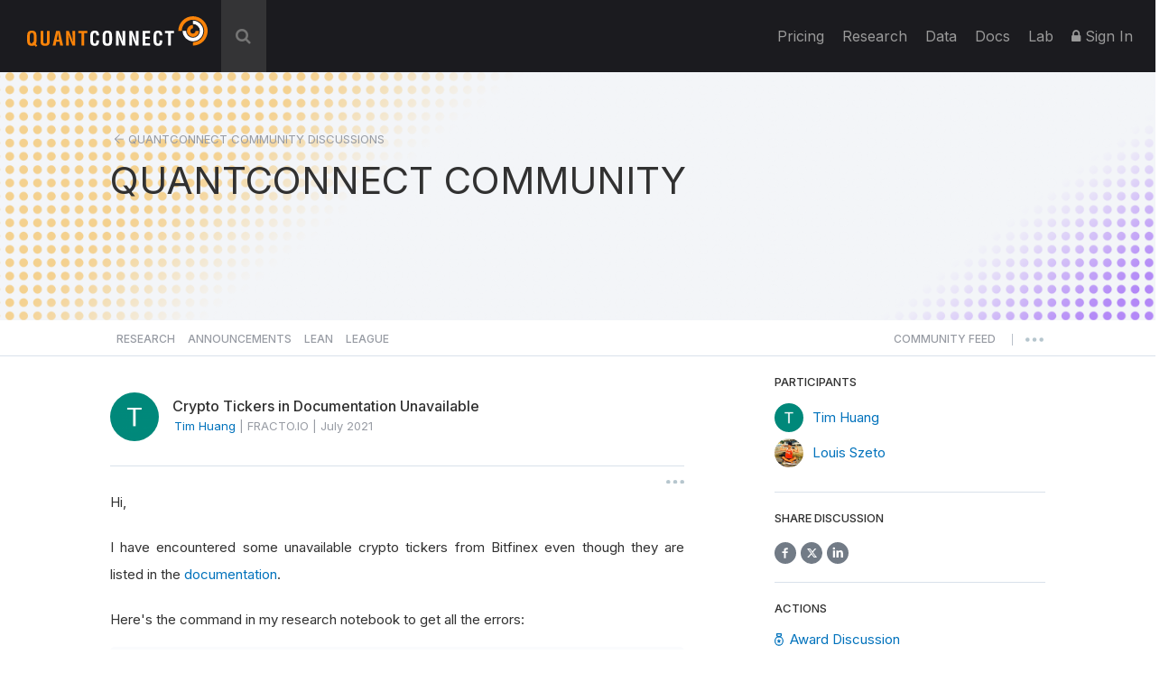

--- FILE ---
content_type: text/css
request_url: https://www.quantconnect.com/forum/css/build/forum.css?tm=1764625767
body_size: 53475
content:
@import"https://fonts.googleapis.com/css2?family=Inter:wght@400;500;600;700&display=swap";/*!
 * Bootstrap v3.3.7 (http://getbootstrap.com)
 * Copyright 2011-2016 Twitter, Inc.
 * Licensed under MIT (https://github.com/twbs/bootstrap/blob/master/LICENSE)
 *//*! normalize.css v3.0.3 | MIT License | github.com/necolas/normalize.css */html{font-family:sans-serif;-webkit-text-size-adjust:100%;-ms-text-size-adjust:100%}body{margin:0}article,aside,details,figcaption,figure,footer,header,hgroup,main,menu,nav,section,summary{display:block}audio,canvas,progress,video{display:inline-block;vertical-align:baseline}audio:not([controls]){display:none;height:0}[hidden],template{display:none}a{background-color:transparent}a:active,a:hover{outline:0}abbr[title]{border-bottom:1px dotted}b,strong{font-weight:700}dfn{font-style:italic}h1{margin:.67em 0;font-size:2em}mark{color:#000;background:#ff0}small{font-size:80%}sub,sup{position:relative;font-size:75%;line-height:0;vertical-align:baseline}sup{top:-0.5em}sub{bottom:-0.25em}img{border:0}svg:not(:root){overflow:hidden}figure{margin:1em 40px}hr{height:0;-webkit-box-sizing:content-box;-moz-box-sizing:content-box;box-sizing:content-box}pre{overflow:auto}code,kbd,pre,samp{font-family:monospace,monospace;font-size:1em}button,input,optgroup,select,textarea{margin:0;font:inherit;color:inherit}button{overflow:visible}button,select{text-transform:none}button,html input[type=button],input[type=reset],input[type=submit]{-webkit-appearance:button;cursor:pointer}button[disabled],html input[disabled]{cursor:default}button::-moz-focus-inner,input::-moz-focus-inner{padding:0;border:0}input{line-height:normal}input[type=checkbox],input[type=radio]{-webkit-box-sizing:border-box;-moz-box-sizing:border-box;box-sizing:border-box;padding:0}input[type=number]::-webkit-inner-spin-button,input[type=number]::-webkit-outer-spin-button{height:auto}input[type=search]{-webkit-box-sizing:content-box;-moz-box-sizing:content-box;box-sizing:content-box;-webkit-appearance:textfield}input[type=search]::-webkit-search-cancel-button,input[type=search]::-webkit-search-decoration{-webkit-appearance:none}fieldset{padding:.35em .625em .75em;margin:0 2px;border:1px solid silver}legend{padding:0;border:0}textarea{overflow:auto}optgroup{font-weight:700}table{border-spacing:0;border-collapse:collapse}td,th{padding:0}/*! Source: https://github.com/h5bp/html5-boilerplate/blob/master/src/css/main.css */@media print{*,:after,:before{color:#000 !important;text-shadow:none !important;background:0 0 !important;-webkit-box-shadow:none !important;box-shadow:none !important}a,a:visited{text-decoration:underline}a[href]:after{content:" (" attr(href) ")"}abbr[title]:after{content:" (" attr(title) ")"}a[href^="javascript:"]:after,a[href^="#"]:after{content:""}blockquote,pre{border:1px solid #999;page-break-inside:avoid}thead{display:table-header-group}img,tr{page-break-inside:avoid}img{max-width:100% !important}h2,h3,p{orphans:3;widows:3}h2,h3{page-break-after:avoid}.navbar{display:none}.btn>.caret,.dropup>.btn>.caret{border-top-color:#000 !important}.label{border:1px solid #000}.table{border-collapse:collapse !important}.table td,.table th{background-color:#fff !important}.table-bordered td,.table-bordered th{border:1px solid #ddd !important}}@font-face{font-family:"Glyphicons Halflings";src:url(https://cdn.quantconnect.com/web/fonts/glyphicons-halflings-regular.eot);src:url(https://cdn.quantconnect.com/web/fonts/glyphicons-halflings-regular.eot?#iefix) format("embedded-opentype"),url(https://cdn.quantconnect.com/web/fonts/glyphicons-halflings-regular.woff2) format("woff2"),url(https://cdn.quantconnect.com/web/fonts/glyphicons-halflings-regular.woff) format("woff"),url(https://cdn.quantconnect.com/web/fonts/glyphicons-halflings-regular.ttf) format("truetype"),url(https://cdn.quantconnect.com/web/fonts/glyphicons-halflings-regular.svg#glyphicons_halflingsregular) format("svg")}.glyphicon{position:relative;top:1px;display:inline-block;font-family:"Glyphicons Halflings";font-style:normal;font-weight:400;line-height:1;-webkit-font-smoothing:antialiased;-moz-osx-font-smoothing:grayscale}.glyphicon-asterisk:before{content:"*"}.glyphicon-plus:before{content:"+"}.glyphicon-eur:before,.glyphicon-euro:before{content:"€"}.glyphicon-minus:before{content:"−"}.glyphicon-cloud:before{content:"☁"}.glyphicon-envelope:before{content:"✉"}.glyphicon-pencil:before{content:"✏"}.glyphicon-glass:before{content:""}.glyphicon-music:before{content:""}.glyphicon-search:before{content:""}.glyphicon-heart:before{content:""}.glyphicon-star:before{content:""}.glyphicon-star-empty:before{content:""}.glyphicon-user:before{content:""}.glyphicon-film:before{content:""}.glyphicon-th-large:before{content:""}.glyphicon-th:before{content:""}.glyphicon-th-list:before{content:""}.glyphicon-ok:before{content:""}.glyphicon-remove:before{content:""}.glyphicon-zoom-in:before{content:""}.glyphicon-zoom-out:before{content:""}.glyphicon-off:before{content:""}.glyphicon-signal:before{content:""}.glyphicon-cog:before{content:""}.glyphicon-trash:before{content:""}.glyphicon-home:before{content:""}.glyphicon-file:before{content:""}.glyphicon-time:before{content:""}.glyphicon-road:before{content:""}.glyphicon-download-alt:before{content:""}.glyphicon-download:before{content:""}.glyphicon-upload:before{content:""}.glyphicon-inbox:before{content:""}.glyphicon-play-circle:before{content:""}.glyphicon-repeat:before{content:""}.glyphicon-refresh:before{content:""}.glyphicon-list-alt:before{content:""}.glyphicon-lock:before{content:""}.glyphicon-flag:before{content:""}.glyphicon-headphones:before{content:""}.glyphicon-volume-off:before{content:""}.glyphicon-volume-down:before{content:""}.glyphicon-volume-up:before{content:""}.glyphicon-qrcode:before{content:""}.glyphicon-barcode:before{content:""}.glyphicon-tag:before{content:""}.glyphicon-tags:before{content:""}.glyphicon-book:before{content:""}.glyphicon-bookmark:before{content:""}.glyphicon-print:before{content:""}.glyphicon-camera:before{content:""}.glyphicon-font:before{content:""}.glyphicon-bold:before{content:""}.glyphicon-italic:before{content:""}.glyphicon-text-height:before{content:""}.glyphicon-text-width:before{content:""}.glyphicon-align-left:before{content:""}.glyphicon-align-center:before{content:""}.glyphicon-align-right:before{content:""}.glyphicon-align-justify:before{content:""}.glyphicon-list:before{content:""}.glyphicon-indent-left:before{content:""}.glyphicon-indent-right:before{content:""}.glyphicon-facetime-video:before{content:""}.glyphicon-picture:before{content:""}.glyphicon-map-marker:before{content:""}.glyphicon-adjust:before{content:""}.glyphicon-tint:before{content:""}.glyphicon-edit:before{content:""}.glyphicon-share:before{content:""}.glyphicon-check:before{content:""}.glyphicon-move:before{content:""}.glyphicon-step-backward:before{content:""}.glyphicon-fast-backward:before{content:""}.glyphicon-backward:before{content:""}.glyphicon-play:before{content:""}.glyphicon-pause:before{content:""}.glyphicon-stop:before{content:""}.glyphicon-forward:before{content:""}.glyphicon-fast-forward:before{content:""}.glyphicon-step-forward:before{content:""}.glyphicon-eject:before{content:""}.glyphicon-chevron-left:before{content:""}.glyphicon-chevron-right:before{content:""}.glyphicon-plus-sign:before{content:""}.glyphicon-minus-sign:before{content:""}.glyphicon-remove-sign:before{content:""}.glyphicon-ok-sign:before{content:""}.glyphicon-question-sign:before{content:""}.glyphicon-info-sign:before{content:""}.glyphicon-screenshot:before{content:""}.glyphicon-remove-circle:before{content:""}.glyphicon-ok-circle:before{content:""}.glyphicon-ban-circle:before{content:""}.glyphicon-arrow-left:before{content:""}.glyphicon-arrow-right:before{content:""}.glyphicon-arrow-up:before{content:""}.glyphicon-arrow-down:before{content:""}.glyphicon-share-alt:before{content:""}.glyphicon-resize-full:before{content:""}.glyphicon-resize-small:before{content:""}.glyphicon-exclamation-sign:before{content:""}.glyphicon-gift:before{content:""}.glyphicon-leaf:before{content:""}.glyphicon-fire:before{content:""}.glyphicon-eye-open:before{content:""}.glyphicon-eye-close:before{content:""}.glyphicon-warning-sign:before{content:""}.glyphicon-plane:before{content:""}.glyphicon-calendar:before{content:""}.glyphicon-random:before{content:""}.glyphicon-comment:before{content:""}.glyphicon-magnet:before{content:""}.glyphicon-chevron-up:before{content:""}.glyphicon-chevron-down:before{content:""}.glyphicon-retweet:before{content:""}.glyphicon-shopping-cart:before{content:""}.glyphicon-folder-close:before{content:""}.glyphicon-folder-open:before{content:""}.glyphicon-resize-vertical:before{content:""}.glyphicon-resize-horizontal:before{content:""}.glyphicon-hdd:before{content:""}.glyphicon-bullhorn:before{content:""}.glyphicon-bell:before{content:""}.glyphicon-certificate:before{content:""}.glyphicon-thumbs-up:before{content:""}.glyphicon-thumbs-down:before{content:""}.glyphicon-hand-right:before{content:""}.glyphicon-hand-left:before{content:""}.glyphicon-hand-up:before{content:""}.glyphicon-hand-down:before{content:""}.glyphicon-circle-arrow-right:before{content:""}.glyphicon-circle-arrow-left:before{content:""}.glyphicon-circle-arrow-up:before{content:""}.glyphicon-circle-arrow-down:before{content:""}.glyphicon-globe:before{content:""}.glyphicon-wrench:before{content:""}.glyphicon-tasks:before{content:""}.glyphicon-filter:before{content:""}.glyphicon-briefcase:before{content:""}.glyphicon-fullscreen:before{content:""}.glyphicon-dashboard:before{content:""}.glyphicon-paperclip:before{content:""}.glyphicon-heart-empty:before{content:""}.glyphicon-link:before{content:""}.glyphicon-phone:before{content:""}.glyphicon-pushpin:before{content:""}.glyphicon-usd:before{content:""}.glyphicon-gbp:before{content:""}.glyphicon-sort:before{content:""}.glyphicon-sort-by-alphabet:before{content:""}.glyphicon-sort-by-alphabet-alt:before{content:""}.glyphicon-sort-by-order:before{content:""}.glyphicon-sort-by-order-alt:before{content:""}.glyphicon-sort-by-attributes:before{content:""}.glyphicon-sort-by-attributes-alt:before{content:""}.glyphicon-unchecked:before{content:""}.glyphicon-expand:before{content:""}.glyphicon-collapse-down:before{content:""}.glyphicon-collapse-up:before{content:""}.glyphicon-log-in:before{content:""}.glyphicon-flash:before{content:""}.glyphicon-log-out:before{content:""}.glyphicon-new-window:before{content:""}.glyphicon-record:before{content:""}.glyphicon-save:before{content:""}.glyphicon-open:before{content:""}.glyphicon-saved:before{content:""}.glyphicon-import:before{content:""}.glyphicon-export:before{content:""}.glyphicon-send:before{content:""}.glyphicon-floppy-disk:before{content:""}.glyphicon-floppy-saved:before{content:""}.glyphicon-floppy-remove:before{content:""}.glyphicon-floppy-save:before{content:""}.glyphicon-floppy-open:before{content:""}.glyphicon-credit-card:before{content:""}.glyphicon-transfer:before{content:""}.glyphicon-cutlery:before{content:""}.glyphicon-header:before{content:""}.glyphicon-compressed:before{content:""}.glyphicon-earphone:before{content:""}.glyphicon-phone-alt:before{content:""}.glyphicon-tower:before{content:""}.glyphicon-stats:before{content:""}.glyphicon-sd-video:before{content:""}.glyphicon-hd-video:before{content:""}.glyphicon-subtitles:before{content:""}.glyphicon-sound-stereo:before{content:""}.glyphicon-sound-dolby:before{content:""}.glyphicon-sound-5-1:before{content:""}.glyphicon-sound-6-1:before{content:""}.glyphicon-sound-7-1:before{content:""}.glyphicon-copyright-mark:before{content:""}.glyphicon-registration-mark:before{content:""}.glyphicon-cloud-download:before{content:""}.glyphicon-cloud-upload:before{content:""}.glyphicon-tree-conifer:before{content:""}.glyphicon-tree-deciduous:before{content:""}.glyphicon-cd:before{content:""}.glyphicon-save-file:before{content:""}.glyphicon-open-file:before{content:""}.glyphicon-level-up:before{content:""}.glyphicon-copy:before{content:""}.glyphicon-paste:before{content:""}.glyphicon-alert:before{content:""}.glyphicon-equalizer:before{content:""}.glyphicon-king:before{content:""}.glyphicon-queen:before{content:""}.glyphicon-pawn:before{content:""}.glyphicon-bishop:before{content:""}.glyphicon-knight:before{content:""}.glyphicon-baby-formula:before{content:""}.glyphicon-tent:before{content:"⛺"}.glyphicon-blackboard:before{content:""}.glyphicon-bed:before{content:""}.glyphicon-apple:before{content:""}.glyphicon-erase:before{content:""}.glyphicon-hourglass:before{content:"⌛"}.glyphicon-lamp:before{content:""}.glyphicon-duplicate:before{content:""}.glyphicon-piggy-bank:before{content:""}.glyphicon-scissors:before{content:""}.glyphicon-bitcoin:before{content:""}.glyphicon-btc:before{content:""}.glyphicon-xbt:before{content:""}.glyphicon-yen:before{content:"¥"}.glyphicon-jpy:before{content:"¥"}.glyphicon-ruble:before{content:"₽"}.glyphicon-rub:before{content:"₽"}.glyphicon-scale:before{content:""}.glyphicon-ice-lolly:before{content:""}.glyphicon-ice-lolly-tasted:before{content:""}.glyphicon-education:before{content:""}.glyphicon-option-horizontal:before{content:""}.glyphicon-option-vertical:before{content:""}.glyphicon-menu-hamburger:before{content:""}.glyphicon-modal-window:before{content:""}.glyphicon-oil:before{content:""}.glyphicon-grain:before{content:""}.glyphicon-sunglasses:before{content:""}.glyphicon-text-size:before{content:""}.glyphicon-text-color:before{content:""}.glyphicon-text-background:before{content:""}.glyphicon-object-align-top:before{content:""}.glyphicon-object-align-bottom:before{content:""}.glyphicon-object-align-horizontal:before{content:""}.glyphicon-object-align-left:before{content:""}.glyphicon-object-align-vertical:before{content:""}.glyphicon-object-align-right:before{content:""}.glyphicon-triangle-right:before{content:""}.glyphicon-triangle-left:before{content:""}.glyphicon-triangle-bottom:before{content:""}.glyphicon-triangle-top:before{content:""}.glyphicon-console:before{content:""}.glyphicon-superscript:before{content:""}.glyphicon-subscript:before{content:""}.glyphicon-menu-left:before{content:""}.glyphicon-menu-right:before{content:""}.glyphicon-menu-down:before{content:""}.glyphicon-menu-up:before{content:""}*{-webkit-box-sizing:border-box;-moz-box-sizing:border-box;box-sizing:border-box}:after,:before{-webkit-box-sizing:border-box;-moz-box-sizing:border-box;box-sizing:border-box}html{font-size:10px;-webkit-tap-highlight-color:rgba(0, 0, 0, 0)}body{font-family:"Helvetica Neue",Helvetica,Arial,sans-serif;font-size:14px;line-height:1.42857143;color:#333;background-color:#fff}button,input,select,textarea{font-family:inherit;font-size:inherit;line-height:inherit}a{color:#337ab7;text-decoration:none}a:focus,a:hover{color:#23527c;text-decoration:underline}a:focus{outline:5px auto -webkit-focus-ring-color;outline-offset:-2px}figure{margin:0}img{vertical-align:middle}.carousel-inner>.item>a>img,.carousel-inner>.item>img,.img-responsive,.thumbnail a>img,.thumbnail>img{display:block;max-width:100%;height:auto}.img-rounded{border-radius:6px}.img-thumbnail{display:inline-block;max-width:100%;height:auto;padding:4px;line-height:1.42857143;background-color:#fff;border:1px solid #ddd;border-radius:4px;-webkit-transition:all .2s ease-in-out;-o-transition:all .2s ease-in-out;transition:all .2s ease-in-out}.img-circle{border-radius:50%}hr{margin-top:20px;margin-bottom:20px;border:0;border-top:1px solid #eee}.sr-only{position:absolute;width:1px;height:1px;padding:0;margin:-1px;overflow:hidden;clip:rect(0, 0, 0, 0);border:0}.sr-only-focusable:active,.sr-only-focusable:focus{position:static;width:auto;height:auto;margin:0;overflow:visible;clip:auto}[role=button]{cursor:pointer}.h1,.h2,.h3,.h4,.h5,.h6,h1,h2,h3,h4,h5,h6{font-family:inherit;font-weight:500;line-height:1.1;color:inherit}.h1 .small,.h1 small,.h2 .small,.h2 small,.h3 .small,.h3 small,.h4 .small,.h4 small,.h5 .small,.h5 small,.h6 .small,.h6 small,h1 .small,h1 small,h2 .small,h2 small,h3 .small,h3 small,h4 .small,h4 small,h5 .small,h5 small,h6 .small,h6 small{font-weight:400;line-height:1;color:#777}.h1,.h2,.h3,h1,h2,h3{margin-top:20px;margin-bottom:10px}.h1 .small,.h1 small,.h2 .small,.h2 small,.h3 .small,.h3 small,h1 .small,h1 small,h2 .small,h2 small,h3 .small,h3 small{font-size:65%}.h4,.h5,.h6,h4,h5,h6{margin-top:10px;margin-bottom:10px}.h4 .small,.h4 small,.h5 .small,.h5 small,.h6 .small,.h6 small,h4 .small,h4 small,h5 .small,h5 small,h6 .small,h6 small{font-size:75%}.h1,h1{font-size:36px}.h2,h2{font-size:30px}.h3,h3{font-size:24px}.h4,h4{font-size:18px}.h5,h5{font-size:14px}.h6,h6{font-size:12px}p{margin:0 0 10px}.lead{margin-bottom:20px;font-size:16px;font-weight:300;line-height:1.4}@media(min-width: 768px){.lead{font-size:21px}}.small,small{font-size:85%}.mark,mark{padding:.2em;background-color:#fcf8e3}.text-left{text-align:left}.text-right{text-align:right}.text-center{text-align:center}.text-justify{text-align:justify}.text-nowrap{white-space:nowrap}.text-lowercase{text-transform:lowercase}.text-uppercase{text-transform:uppercase}.text-capitalize{text-transform:capitalize}.text-muted{color:#777}.text-primary{color:#337ab7}a.text-primary:focus,a.text-primary:hover{color:#286090}.text-success{color:#3c763d}a.text-success:focus,a.text-success:hover{color:#2b542c}.text-info{color:#31708f}a.text-info:focus,a.text-info:hover{color:#245269}.text-warning{color:#8a6d3b}a.text-warning:focus,a.text-warning:hover{color:#66512c}.text-danger{color:#a94442}a.text-danger:focus,a.text-danger:hover{color:#843534}.bg-primary{color:#fff;background-color:#337ab7}a.bg-primary:focus,a.bg-primary:hover{background-color:#286090}.bg-success{background-color:#dff0d8}a.bg-success:focus,a.bg-success:hover{background-color:#c1e2b3}.bg-info{background-color:#d9edf7}a.bg-info:focus,a.bg-info:hover{background-color:#afd9ee}.bg-warning{background-color:#fcf8e3}a.bg-warning:focus,a.bg-warning:hover{background-color:#f7ecb5}.bg-danger{background-color:#f2dede}a.bg-danger:focus,a.bg-danger:hover{background-color:#e4b9b9}.page-header{padding-bottom:9px;margin:40px 0 20px;border-bottom:1px solid #eee}ol,ul{margin-top:0;margin-bottom:10px}ol ol,ol ul,ul ol,ul ul{margin-bottom:0}.list-unstyled{padding-left:0;list-style:none}.list-inline{padding-left:0;margin-left:-5px;list-style:none}.list-inline>li{display:inline-block;padding-right:5px;padding-left:5px}dl{margin-top:0;margin-bottom:20px}dd,dt{line-height:1.42857143}dt{font-weight:700}dd{margin-left:0}@media(min-width: 768px){.dl-horizontal dt{float:left;width:160px;overflow:hidden;clear:left;text-align:right;text-overflow:ellipsis;white-space:nowrap}.dl-horizontal dd{margin-left:180px}}abbr[data-original-title],abbr[title]{cursor:help;border-bottom:1px dotted #777}.initialism{font-size:90%;text-transform:uppercase}blockquote{padding:10px 20px;margin:0 0 20px;font-size:17.5px;border-left:5px solid #eee}blockquote ol:last-child,blockquote p:last-child,blockquote ul:last-child{margin-bottom:0}blockquote .small,blockquote footer,blockquote small{display:block;font-size:80%;line-height:1.42857143;color:#777}blockquote .small:before,blockquote footer:before,blockquote small:before{content:"— "}.blockquote-reverse,blockquote.pull-right{padding-right:15px;padding-left:0;text-align:right;border-right:5px solid #eee;border-left:0}.blockquote-reverse .small:before,.blockquote-reverse footer:before,.blockquote-reverse small:before,blockquote.pull-right .small:before,blockquote.pull-right footer:before,blockquote.pull-right small:before{content:""}.blockquote-reverse .small:after,.blockquote-reverse footer:after,.blockquote-reverse small:after,blockquote.pull-right .small:after,blockquote.pull-right footer:after,blockquote.pull-right small:after{content:" —"}address{margin-bottom:20px;font-style:normal;line-height:1.42857143}code,kbd,pre,samp{font-family:Menlo,Monaco,Consolas,"Courier New",monospace}code{padding:2px 4px;font-size:90%;color:#c7254e;background-color:#f9f2f4;border-radius:4px}kbd{padding:2px 4px;font-size:90%;color:#fff;background-color:#333;border-radius:3px;-webkit-box-shadow:inset 0 -1px 0 rgba(0, 0, 0, 0.25);box-shadow:inset 0 -1px 0 rgba(0, 0, 0, 0.25)}kbd kbd{padding:0;font-size:100%;font-weight:700;-webkit-box-shadow:none;box-shadow:none}pre{display:block;padding:9.5px;margin:0 0 10px;font-size:13px;line-height:1.42857143;color:#333;word-break:break-all;word-wrap:break-word;background-color:#f5f5f5;border:1px solid #ccc;border-radius:4px}pre code{padding:0;font-size:inherit;color:inherit;white-space:pre-wrap;background-color:transparent;border-radius:0}.pre-scrollable{max-height:340px;overflow-y:scroll}.container{padding-right:15px;padding-left:15px;margin-right:auto;margin-left:auto}@media(min-width: 768px){.container{width:750px}}@media(min-width: 992px){.container{width:970px}}@media(min-width: 1200px){.container{width:1170px}}.container-fluid{padding-right:15px;padding-left:15px;margin-right:auto;margin-left:auto}.row{margin-right:-15px;margin-left:-15px}.col-lg-1,.col-lg-10,.col-lg-11,.col-lg-12,.col-lg-2,.col-lg-3,.col-lg-4,.col-lg-5,.col-lg-6,.col-lg-7,.col-lg-8,.col-lg-9,.col-md-1,.col-md-10,.col-md-11,.col-md-12,.col-md-2,.col-md-3,.col-md-4,.col-md-5,.col-md-6,.col-md-7,.col-md-8,.col-md-9,.col-sm-1,.col-sm-10,.col-sm-11,.col-sm-12,.col-sm-2,.col-sm-3,.col-sm-4,.col-sm-5,.col-sm-6,.col-sm-7,.col-sm-8,.col-sm-9,.col-xs-1,.col-xs-10,.col-xs-11,.col-xs-12,.col-xs-2,.col-xs-3,.col-xs-4,.col-xs-5,.col-xs-6,.col-xs-7,.col-xs-8,.col-xs-9{position:relative;min-height:1px;padding-right:15px;padding-left:15px}.col-xs-1,.col-xs-10,.col-xs-11,.col-xs-12,.col-xs-2,.col-xs-3,.col-xs-4,.col-xs-5,.col-xs-6,.col-xs-7,.col-xs-8,.col-xs-9{float:left}.col-xs-12{width:100%}.col-xs-11{width:91.66666667%}.col-xs-10{width:83.33333333%}.col-xs-9{width:75%}.col-xs-8{width:66.66666667%}.col-xs-7{width:58.33333333%}.col-xs-6{width:50%}.col-xs-5{width:41.66666667%}.col-xs-4{width:33.33333333%}.col-xs-3{width:25%}.col-xs-2{width:16.66666667%}.col-xs-1{width:8.33333333%}.col-xs-pull-12{right:100%}.col-xs-pull-11{right:91.66666667%}.col-xs-pull-10{right:83.33333333%}.col-xs-pull-9{right:75%}.col-xs-pull-8{right:66.66666667%}.col-xs-pull-7{right:58.33333333%}.col-xs-pull-6{right:50%}.col-xs-pull-5{right:41.66666667%}.col-xs-pull-4{right:33.33333333%}.col-xs-pull-3{right:25%}.col-xs-pull-2{right:16.66666667%}.col-xs-pull-1{right:8.33333333%}.col-xs-pull-0{right:auto}.col-xs-push-12{left:100%}.col-xs-push-11{left:91.66666667%}.col-xs-push-10{left:83.33333333%}.col-xs-push-9{left:75%}.col-xs-push-8{left:66.66666667%}.col-xs-push-7{left:58.33333333%}.col-xs-push-6{left:50%}.col-xs-push-5{left:41.66666667%}.col-xs-push-4{left:33.33333333%}.col-xs-push-3{left:25%}.col-xs-push-2{left:16.66666667%}.col-xs-push-1{left:8.33333333%}.col-xs-push-0{left:auto}.col-xs-offset-12{margin-left:100%}.col-xs-offset-11{margin-left:91.66666667%}.col-xs-offset-10{margin-left:83.33333333%}.col-xs-offset-9{margin-left:75%}.col-xs-offset-8{margin-left:66.66666667%}.col-xs-offset-7{margin-left:58.33333333%}.col-xs-offset-6{margin-left:50%}.col-xs-offset-5{margin-left:41.66666667%}.col-xs-offset-4{margin-left:33.33333333%}.col-xs-offset-3{margin-left:25%}.col-xs-offset-2{margin-left:16.66666667%}.col-xs-offset-1{margin-left:8.33333333%}.col-xs-offset-0{margin-left:0}@media(min-width: 768px){.col-sm-1,.col-sm-10,.col-sm-11,.col-sm-12,.col-sm-2,.col-sm-3,.col-sm-4,.col-sm-5,.col-sm-6,.col-sm-7,.col-sm-8,.col-sm-9{float:left}.col-sm-12{width:100%}.col-sm-11{width:91.66666667%}.col-sm-10{width:83.33333333%}.col-sm-9{width:75%}.col-sm-8{width:66.66666667%}.col-sm-7{width:58.33333333%}.col-sm-6{width:50%}.col-sm-5{width:41.66666667%}.col-sm-4{width:33.33333333%}.col-sm-3{width:25%}.col-sm-2{width:16.66666667%}.col-sm-1{width:8.33333333%}.col-sm-pull-12{right:100%}.col-sm-pull-11{right:91.66666667%}.col-sm-pull-10{right:83.33333333%}.col-sm-pull-9{right:75%}.col-sm-pull-8{right:66.66666667%}.col-sm-pull-7{right:58.33333333%}.col-sm-pull-6{right:50%}.col-sm-pull-5{right:41.66666667%}.col-sm-pull-4{right:33.33333333%}.col-sm-pull-3{right:25%}.col-sm-pull-2{right:16.66666667%}.col-sm-pull-1{right:8.33333333%}.col-sm-pull-0{right:auto}.col-sm-push-12{left:100%}.col-sm-push-11{left:91.66666667%}.col-sm-push-10{left:83.33333333%}.col-sm-push-9{left:75%}.col-sm-push-8{left:66.66666667%}.col-sm-push-7{left:58.33333333%}.col-sm-push-6{left:50%}.col-sm-push-5{left:41.66666667%}.col-sm-push-4{left:33.33333333%}.col-sm-push-3{left:25%}.col-sm-push-2{left:16.66666667%}.col-sm-push-1{left:8.33333333%}.col-sm-push-0{left:auto}.col-sm-offset-12{margin-left:100%}.col-sm-offset-11{margin-left:91.66666667%}.col-sm-offset-10{margin-left:83.33333333%}.col-sm-offset-9{margin-left:75%}.col-sm-offset-8{margin-left:66.66666667%}.col-sm-offset-7{margin-left:58.33333333%}.col-sm-offset-6{margin-left:50%}.col-sm-offset-5{margin-left:41.66666667%}.col-sm-offset-4{margin-left:33.33333333%}.col-sm-offset-3{margin-left:25%}.col-sm-offset-2{margin-left:16.66666667%}.col-sm-offset-1{margin-left:8.33333333%}.col-sm-offset-0{margin-left:0}}@media(min-width: 992px){.col-md-1,.col-md-10,.col-md-11,.col-md-12,.col-md-2,.col-md-3,.col-md-4,.col-md-5,.col-md-6,.col-md-7,.col-md-8,.col-md-9{float:left}.col-md-12{width:100%}.col-md-11{width:91.66666667%}.col-md-10{width:83.33333333%}.col-md-9{width:75%}.col-md-8{width:66.66666667%}.col-md-7{width:58.33333333%}.col-md-6{width:50%}.col-md-5{width:41.66666667%}.col-md-4{width:33.33333333%}.col-md-3{width:25%}.col-md-2{width:16.66666667%}.col-md-1{width:8.33333333%}.col-md-pull-12{right:100%}.col-md-pull-11{right:91.66666667%}.col-md-pull-10{right:83.33333333%}.col-md-pull-9{right:75%}.col-md-pull-8{right:66.66666667%}.col-md-pull-7{right:58.33333333%}.col-md-pull-6{right:50%}.col-md-pull-5{right:41.66666667%}.col-md-pull-4{right:33.33333333%}.col-md-pull-3{right:25%}.col-md-pull-2{right:16.66666667%}.col-md-pull-1{right:8.33333333%}.col-md-pull-0{right:auto}.col-md-push-12{left:100%}.col-md-push-11{left:91.66666667%}.col-md-push-10{left:83.33333333%}.col-md-push-9{left:75%}.col-md-push-8{left:66.66666667%}.col-md-push-7{left:58.33333333%}.col-md-push-6{left:50%}.col-md-push-5{left:41.66666667%}.col-md-push-4{left:33.33333333%}.col-md-push-3{left:25%}.col-md-push-2{left:16.66666667%}.col-md-push-1{left:8.33333333%}.col-md-push-0{left:auto}.col-md-offset-12{margin-left:100%}.col-md-offset-11{margin-left:91.66666667%}.col-md-offset-10{margin-left:83.33333333%}.col-md-offset-9{margin-left:75%}.col-md-offset-8{margin-left:66.66666667%}.col-md-offset-7{margin-left:58.33333333%}.col-md-offset-6{margin-left:50%}.col-md-offset-5{margin-left:41.66666667%}.col-md-offset-4{margin-left:33.33333333%}.col-md-offset-3{margin-left:25%}.col-md-offset-2{margin-left:16.66666667%}.col-md-offset-1{margin-left:8.33333333%}.col-md-offset-0{margin-left:0}}@media(min-width: 1200px){.col-lg-1,.col-lg-10,.col-lg-11,.col-lg-12,.col-lg-2,.col-lg-3,.col-lg-4,.col-lg-5,.col-lg-6,.col-lg-7,.col-lg-8,.col-lg-9{float:left}.col-lg-12{width:100%}.col-lg-11{width:91.66666667%}.col-lg-10{width:83.33333333%}.col-lg-9{width:75%}.col-lg-8{width:66.66666667%}.col-lg-7{width:58.33333333%}.col-lg-6{width:50%}.col-lg-5{width:41.66666667%}.col-lg-4{width:33.33333333%}.col-lg-3{width:25%}.col-lg-2{width:16.66666667%}.col-lg-1{width:8.33333333%}.col-lg-pull-12{right:100%}.col-lg-pull-11{right:91.66666667%}.col-lg-pull-10{right:83.33333333%}.col-lg-pull-9{right:75%}.col-lg-pull-8{right:66.66666667%}.col-lg-pull-7{right:58.33333333%}.col-lg-pull-6{right:50%}.col-lg-pull-5{right:41.66666667%}.col-lg-pull-4{right:33.33333333%}.col-lg-pull-3{right:25%}.col-lg-pull-2{right:16.66666667%}.col-lg-pull-1{right:8.33333333%}.col-lg-pull-0{right:auto}.col-lg-push-12{left:100%}.col-lg-push-11{left:91.66666667%}.col-lg-push-10{left:83.33333333%}.col-lg-push-9{left:75%}.col-lg-push-8{left:66.66666667%}.col-lg-push-7{left:58.33333333%}.col-lg-push-6{left:50%}.col-lg-push-5{left:41.66666667%}.col-lg-push-4{left:33.33333333%}.col-lg-push-3{left:25%}.col-lg-push-2{left:16.66666667%}.col-lg-push-1{left:8.33333333%}.col-lg-push-0{left:auto}.col-lg-offset-12{margin-left:100%}.col-lg-offset-11{margin-left:91.66666667%}.col-lg-offset-10{margin-left:83.33333333%}.col-lg-offset-9{margin-left:75%}.col-lg-offset-8{margin-left:66.66666667%}.col-lg-offset-7{margin-left:58.33333333%}.col-lg-offset-6{margin-left:50%}.col-lg-offset-5{margin-left:41.66666667%}.col-lg-offset-4{margin-left:33.33333333%}.col-lg-offset-3{margin-left:25%}.col-lg-offset-2{margin-left:16.66666667%}.col-lg-offset-1{margin-left:8.33333333%}.col-lg-offset-0{margin-left:0}}table{background-color:transparent}caption{padding-top:8px;padding-bottom:8px;color:#777;text-align:left}th{text-align:left}.table{width:100%;max-width:100%;margin-bottom:20px}.table>tbody>tr>td,.table>tbody>tr>th,.table>tfoot>tr>td,.table>tfoot>tr>th,.table>thead>tr>td,.table>thead>tr>th{padding:8px;line-height:1.42857143;vertical-align:top;border-top:1px solid #ddd}.table>thead>tr>th{vertical-align:bottom;border-bottom:2px solid #ddd}.table>caption+thead>tr:first-child>td,.table>caption+thead>tr:first-child>th,.table>colgroup+thead>tr:first-child>td,.table>colgroup+thead>tr:first-child>th,.table>thead:first-child>tr:first-child>td,.table>thead:first-child>tr:first-child>th{border-top:0}.table>tbody+tbody{border-top:2px solid #ddd}.table .table{background-color:#fff}.table-condensed>tbody>tr>td,.table-condensed>tbody>tr>th,.table-condensed>tfoot>tr>td,.table-condensed>tfoot>tr>th,.table-condensed>thead>tr>td,.table-condensed>thead>tr>th{padding:5px}.table-bordered{border:1px solid #ddd}.table-bordered>tbody>tr>td,.table-bordered>tbody>tr>th,.table-bordered>tfoot>tr>td,.table-bordered>tfoot>tr>th,.table-bordered>thead>tr>td,.table-bordered>thead>tr>th{border:1px solid #ddd}.table-bordered>thead>tr>td,.table-bordered>thead>tr>th{border-bottom-width:2px}.table-striped>tbody>tr:nth-of-type(odd){background-color:#f9f9f9}.table-hover>tbody>tr:hover{background-color:#f5f5f5}table col[class*=col-]{position:static;display:table-column;float:none}table td[class*=col-],table th[class*=col-]{position:static;display:table-cell;float:none}.table>tbody>tr.active>td,.table>tbody>tr.active>th,.table>tbody>tr>td.active,.table>tbody>tr>th.active,.table>tfoot>tr.active>td,.table>tfoot>tr.active>th,.table>tfoot>tr>td.active,.table>tfoot>tr>th.active,.table>thead>tr.active>td,.table>thead>tr.active>th,.table>thead>tr>td.active,.table>thead>tr>th.active{background-color:#f5f5f5}.table-hover>tbody>tr.active:hover>td,.table-hover>tbody>tr.active:hover>th,.table-hover>tbody>tr:hover>.active,.table-hover>tbody>tr>td.active:hover,.table-hover>tbody>tr>th.active:hover{background-color:#e8e8e8}.table>tbody>tr.success>td,.table>tbody>tr.success>th,.table>tbody>tr>td.success,.table>tbody>tr>th.success,.table>tfoot>tr.success>td,.table>tfoot>tr.success>th,.table>tfoot>tr>td.success,.table>tfoot>tr>th.success,.table>thead>tr.success>td,.table>thead>tr.success>th,.table>thead>tr>td.success,.table>thead>tr>th.success{background-color:#dff0d8}.table-hover>tbody>tr.success:hover>td,.table-hover>tbody>tr.success:hover>th,.table-hover>tbody>tr:hover>.success,.table-hover>tbody>tr>td.success:hover,.table-hover>tbody>tr>th.success:hover{background-color:#d0e9c6}.table>tbody>tr.info>td,.table>tbody>tr.info>th,.table>tbody>tr>td.info,.table>tbody>tr>th.info,.table>tfoot>tr.info>td,.table>tfoot>tr.info>th,.table>tfoot>tr>td.info,.table>tfoot>tr>th.info,.table>thead>tr.info>td,.table>thead>tr.info>th,.table>thead>tr>td.info,.table>thead>tr>th.info{background-color:#d9edf7}.table-hover>tbody>tr.info:hover>td,.table-hover>tbody>tr.info:hover>th,.table-hover>tbody>tr:hover>.info,.table-hover>tbody>tr>td.info:hover,.table-hover>tbody>tr>th.info:hover{background-color:#c4e3f3}.table>tbody>tr.warning>td,.table>tbody>tr.warning>th,.table>tbody>tr>td.warning,.table>tbody>tr>th.warning,.table>tfoot>tr.warning>td,.table>tfoot>tr.warning>th,.table>tfoot>tr>td.warning,.table>tfoot>tr>th.warning,.table>thead>tr.warning>td,.table>thead>tr.warning>th,.table>thead>tr>td.warning,.table>thead>tr>th.warning{background-color:#fcf8e3}.table-hover>tbody>tr.warning:hover>td,.table-hover>tbody>tr.warning:hover>th,.table-hover>tbody>tr:hover>.warning,.table-hover>tbody>tr>td.warning:hover,.table-hover>tbody>tr>th.warning:hover{background-color:#faf2cc}.table>tbody>tr.danger>td,.table>tbody>tr.danger>th,.table>tbody>tr>td.danger,.table>tbody>tr>th.danger,.table>tfoot>tr.danger>td,.table>tfoot>tr.danger>th,.table>tfoot>tr>td.danger,.table>tfoot>tr>th.danger,.table>thead>tr.danger>td,.table>thead>tr.danger>th,.table>thead>tr>td.danger,.table>thead>tr>th.danger{background-color:#f2dede}.table-hover>tbody>tr.danger:hover>td,.table-hover>tbody>tr.danger:hover>th,.table-hover>tbody>tr:hover>.danger,.table-hover>tbody>tr>td.danger:hover,.table-hover>tbody>tr>th.danger:hover{background-color:#ebcccc}.table-responsive{min-height:.01%;overflow-x:auto}@media screen and (max-width: 767px){.table-responsive{width:100%;margin-bottom:15px;overflow-y:hidden;-ms-overflow-style:-ms-autohiding-scrollbar;border:1px solid #ddd}.table-responsive>.table{margin-bottom:0}.table-responsive>.table>tbody>tr>td,.table-responsive>.table>tbody>tr>th,.table-responsive>.table>tfoot>tr>td,.table-responsive>.table>tfoot>tr>th,.table-responsive>.table>thead>tr>td,.table-responsive>.table>thead>tr>th{white-space:nowrap}.table-responsive>.table-bordered{border:0}.table-responsive>.table-bordered>tbody>tr>td:first-child,.table-responsive>.table-bordered>tbody>tr>th:first-child,.table-responsive>.table-bordered>tfoot>tr>td:first-child,.table-responsive>.table-bordered>tfoot>tr>th:first-child,.table-responsive>.table-bordered>thead>tr>td:first-child,.table-responsive>.table-bordered>thead>tr>th:first-child{border-left:0}.table-responsive>.table-bordered>tbody>tr>td:last-child,.table-responsive>.table-bordered>tbody>tr>th:last-child,.table-responsive>.table-bordered>tfoot>tr>td:last-child,.table-responsive>.table-bordered>tfoot>tr>th:last-child,.table-responsive>.table-bordered>thead>tr>td:last-child,.table-responsive>.table-bordered>thead>tr>th:last-child{border-right:0}.table-responsive>.table-bordered>tbody>tr:last-child>td,.table-responsive>.table-bordered>tbody>tr:last-child>th,.table-responsive>.table-bordered>tfoot>tr:last-child>td,.table-responsive>.table-bordered>tfoot>tr:last-child>th{border-bottom:0}}fieldset{min-width:0;padding:0;margin:0;border:0}legend{display:block;width:100%;padding:0;margin-bottom:20px;font-size:21px;line-height:inherit;color:#333;border:0;border-bottom:1px solid #e5e5e5}label{display:inline-block;max-width:100%;margin-bottom:5px;font-weight:700}input[type=search]{-webkit-box-sizing:border-box;-moz-box-sizing:border-box;box-sizing:border-box}input[type=checkbox],input[type=radio]{margin:4px 0 0;margin-top:1px\9 ;line-height:normal}input[type=file]{display:block}input[type=range]{display:block;width:100%}select[multiple],select[size]{height:auto}input[type=file]:focus,input[type=checkbox]:focus,input[type=radio]:focus{outline:5px auto -webkit-focus-ring-color;outline-offset:-2px}output{display:block;padding-top:7px;font-size:14px;line-height:1.42857143;color:#555}.form-control{display:block;width:100%;height:34px;padding:6px 12px;font-size:14px;line-height:1.42857143;color:#555;background-color:#fff;background-image:none;border:1px solid #ccc;border-radius:4px;-webkit-box-shadow:inset 0 1px 1px rgba(0, 0, 0, 0.075);box-shadow:inset 0 1px 1px rgba(0, 0, 0, 0.075);-webkit-transition:border-color ease-in-out .15s,-webkit-box-shadow ease-in-out .15s;-o-transition:border-color ease-in-out .15s,box-shadow ease-in-out .15s;transition:border-color ease-in-out .15s,box-shadow ease-in-out .15s}.form-control:focus{border-color:#66afe9;outline:0;-webkit-box-shadow:inset 0 1px 1px rgba(0, 0, 0, 0.075),0 0 8px rgba(102, 175, 233, 0.6);box-shadow:inset 0 1px 1px rgba(0, 0, 0, 0.075),0 0 8px rgba(102, 175, 233, 0.6)}.form-control::-moz-placeholder{color:#999;opacity:1}.form-control:-ms-input-placeholder{color:#999}.form-control::-webkit-input-placeholder{color:#999}.form-control::-ms-expand{background-color:transparent;border:0}.form-control[disabled],.form-control[readonly],fieldset[disabled] .form-control{opacity:1}.form-control[disabled],fieldset[disabled] .form-control{cursor:not-allowed}textarea.form-control{height:auto}input[type=search]{-webkit-appearance:none}@media screen and (-webkit-min-device-pixel-ratio: 0){input[type=date].form-control,input[type=time].form-control,input[type=datetime-local].form-control,input[type=month].form-control{line-height:34px}.input-group-sm input[type=date],.input-group-sm input[type=time],.input-group-sm input[type=datetime-local],.input-group-sm input[type=month],input[type=date].input-sm,input[type=time].input-sm,input[type=datetime-local].input-sm,input[type=month].input-sm{line-height:30px}.input-group-lg input[type=date],.input-group-lg input[type=time],.input-group-lg input[type=datetime-local],.input-group-lg input[type=month],input[type=date].input-lg,input[type=time].input-lg,input[type=datetime-local].input-lg,input[type=month].input-lg{line-height:46px}}.form-group{margin-bottom:15px}.checkbox,.radio{position:relative;display:block;margin-top:10px;margin-bottom:10px}.checkbox label,.radio label{min-height:20px;padding-left:20px;margin-bottom:0;font-weight:400;cursor:pointer}.checkbox input[type=checkbox],.checkbox-inline input[type=checkbox],.radio input[type=radio],.radio-inline input[type=radio]{position:absolute;margin-top:4px\9 ;margin-left:-20px}.checkbox+.checkbox,.radio+.radio{margin-top:-5px}.checkbox-inline,.radio-inline{position:relative;display:inline-block;padding-left:20px;margin-bottom:0;font-weight:400;vertical-align:middle;cursor:pointer}.checkbox-inline+.checkbox-inline,.radio-inline+.radio-inline{margin-top:0;margin-left:10px}fieldset[disabled] input[type=checkbox],fieldset[disabled] input[type=radio],input[type=checkbox].disabled,input[type=checkbox][disabled],input[type=radio].disabled,input[type=radio][disabled]{cursor:not-allowed}.checkbox-inline.disabled,.radio-inline.disabled,fieldset[disabled] .checkbox-inline,fieldset[disabled] .radio-inline{cursor:not-allowed}.checkbox.disabled label,.radio.disabled label,fieldset[disabled] .checkbox label,fieldset[disabled] .radio label{cursor:not-allowed}.form-control-static{min-height:34px;padding-top:7px;padding-bottom:7px;margin-bottom:0}.form-control-static.input-lg,.form-control-static.input-sm{padding-right:0;padding-left:0}.input-sm{height:30px;padding:5px 10px;font-size:12px;line-height:1.5;border-radius:3px}select.input-sm{height:30px;line-height:30px}select[multiple].input-sm,textarea.input-sm{height:auto}.form-group-sm .form-control{height:30px;padding:5px 10px;font-size:12px;line-height:1.5;border-radius:3px}.form-group-sm select.form-control{height:30px;line-height:30px}.form-group-sm select[multiple].form-control,.form-group-sm textarea.form-control{height:auto}.form-group-sm .form-control-static{height:30px;min-height:32px;padding:6px 10px;font-size:12px;line-height:1.5}.input-lg{height:46px;padding:10px 16px;font-size:18px;line-height:1.3333333;border-radius:6px}select.input-lg{height:46px;line-height:46px}select[multiple].input-lg,textarea.input-lg{height:auto}.form-group-lg .form-control{height:46px;padding:10px 16px;font-size:18px;line-height:1.3333333;border-radius:6px}.form-group-lg select.form-control{height:46px;line-height:46px}.form-group-lg select[multiple].form-control,.form-group-lg textarea.form-control{height:auto}.form-group-lg .form-control-static{height:46px;min-height:38px;padding:11px 16px;font-size:18px;line-height:1.3333333}.has-feedback{position:relative}.has-feedback .form-control{padding-right:42.5px}.form-control-feedback{position:absolute;top:0;right:0;z-index:2;display:block;width:34px;height:34px;line-height:34px;text-align:center;pointer-events:none}.form-group-lg .form-control+.form-control-feedback,.input-group-lg+.form-control-feedback,.input-lg+.form-control-feedback{width:46px;height:46px;line-height:46px}.form-group-sm .form-control+.form-control-feedback,.input-group-sm+.form-control-feedback,.input-sm+.form-control-feedback{width:30px;height:30px;line-height:30px}.has-success .checkbox,.has-success .checkbox-inline,.has-success .control-label,.has-success .help-block,.has-success .radio,.has-success .radio-inline,.has-success.checkbox label,.has-success.checkbox-inline label,.has-success.radio label,.has-success.radio-inline label{color:#3c763d}.has-success .form-control{border-color:#3c763d;-webkit-box-shadow:inset 0 1px 1px rgba(0, 0, 0, 0.075);box-shadow:inset 0 1px 1px rgba(0, 0, 0, 0.075)}.has-success .form-control:focus{border-color:#2b542c;-webkit-box-shadow:inset 0 1px 1px rgba(0, 0, 0, 0.075),0 0 6px #67b168;box-shadow:inset 0 1px 1px rgba(0, 0, 0, 0.075),0 0 6px #67b168}.has-success .input-group-addon{color:#3c763d;background-color:#dff0d8;border-color:#3c763d}.has-success .form-control-feedback{color:#3c763d}.has-warning .checkbox,.has-warning .checkbox-inline,.has-warning .control-label,.has-warning .help-block,.has-warning .radio,.has-warning .radio-inline,.has-warning.checkbox label,.has-warning.checkbox-inline label,.has-warning.radio label,.has-warning.radio-inline label{color:#8a6d3b}.has-warning .form-control{border-color:#8a6d3b;-webkit-box-shadow:inset 0 1px 1px rgba(0, 0, 0, 0.075);box-shadow:inset 0 1px 1px rgba(0, 0, 0, 0.075)}.has-warning .form-control:focus{border-color:#66512c;-webkit-box-shadow:inset 0 1px 1px rgba(0, 0, 0, 0.075),0 0 6px #c0a16b;box-shadow:inset 0 1px 1px rgba(0, 0, 0, 0.075),0 0 6px #c0a16b}.has-warning .input-group-addon{color:#8a6d3b;background-color:#fcf8e3;border-color:#8a6d3b}.has-warning .form-control-feedback{color:#8a6d3b}.has-error .checkbox,.has-error .checkbox-inline,.has-error .control-label,.has-error .help-block,.has-error .radio,.has-error .radio-inline,.has-error.checkbox label,.has-error.checkbox-inline label,.has-error.radio label,.has-error.radio-inline label{color:#a94442}.has-error .form-control{border-color:#a94442;-webkit-box-shadow:inset 0 1px 1px rgba(0, 0, 0, 0.075);box-shadow:inset 0 1px 1px rgba(0, 0, 0, 0.075)}.has-error .form-control:focus{border-color:#843534;-webkit-box-shadow:inset 0 1px 1px rgba(0, 0, 0, 0.075),0 0 6px #ce8483;box-shadow:inset 0 1px 1px rgba(0, 0, 0, 0.075),0 0 6px #ce8483}.has-error .input-group-addon{color:#a94442;background-color:#f2dede;border-color:#a94442}.has-error .form-control-feedback{color:#a94442}.has-feedback label~.form-control-feedback{top:25px}.has-feedback label.sr-only~.form-control-feedback{top:0}.help-block{display:block;margin-top:5px;margin-bottom:10px;color:#737373}@media(min-width: 768px){.form-inline .form-group{display:inline-block;margin-bottom:0;vertical-align:middle}.form-inline .form-control{display:inline-block;width:auto;vertical-align:middle}.form-inline .form-control-static{display:inline-block}.form-inline .input-group{display:inline-table;vertical-align:middle}.form-inline .input-group .form-control,.form-inline .input-group .input-group-addon,.form-inline .input-group .input-group-btn{width:auto}.form-inline .input-group>.form-control{width:100%}.form-inline .control-label{margin-bottom:0;vertical-align:middle}.form-inline .checkbox,.form-inline .radio{display:inline-block;margin-top:0;margin-bottom:0;vertical-align:middle}.form-inline .checkbox label,.form-inline .radio label{padding-left:0}.form-inline .checkbox input[type=checkbox],.form-inline .radio input[type=radio]{position:relative;margin-left:0}.form-inline .has-feedback .form-control-feedback{top:0}}.form-horizontal .checkbox,.form-horizontal .checkbox-inline,.form-horizontal .radio,.form-horizontal .radio-inline{padding-top:7px;margin-top:0;margin-bottom:0}.form-horizontal .checkbox,.form-horizontal .radio{min-height:27px}.form-horizontal .form-group{margin-right:-15px;margin-left:-15px}@media(min-width: 768px){.form-horizontal .control-label{padding-top:7px;margin-bottom:0;text-align:right}}.form-horizontal .has-feedback .form-control-feedback{right:15px}@media(min-width: 768px){.form-horizontal .form-group-lg .control-label{padding-top:11px;font-size:18px}}@media(min-width: 768px){.form-horizontal .form-group-sm .control-label{padding-top:6px;font-size:12px}}.btn{display:inline-block;padding:6px 12px;margin-bottom:0;font-size:14px;font-weight:400;line-height:1.42857143;text-align:center;white-space:nowrap;vertical-align:middle;-ms-touch-action:manipulation;touch-action:manipulation;cursor:pointer;-webkit-user-select:none;-moz-user-select:none;-ms-user-select:none;user-select:none;background-image:none;border:1px solid transparent;border-radius:4px}.btn.active.focus,.btn.active:focus,.btn.focus,.btn:active.focus,.btn:active:focus,.btn:focus{outline:5px auto -webkit-focus-ring-color;outline-offset:-2px}.btn.focus,.btn:focus,.btn:hover{color:#333;text-decoration:none}.btn.active,.btn:active{background-image:none;outline:0;-webkit-box-shadow:inset 0 3px 5px rgba(0, 0, 0, 0.125);box-shadow:inset 0 3px 5px rgba(0, 0, 0, 0.125)}.btn.disabled,.btn[disabled],fieldset[disabled] .btn{cursor:not-allowed;filter:alpha(opacity=65);-webkit-box-shadow:none;box-shadow:none;opacity:.65}a.btn.disabled,fieldset[disabled] a.btn{pointer-events:none}.btn-default{color:#333;background-color:#fff;border-color:#ccc}.btn-default.focus,.btn-default:focus{color:#333;background-color:#e6e6e6;border-color:#8c8c8c}.btn-default:hover{color:#333;background-color:#e6e6e6;border-color:#adadad}.btn-default.active,.btn-default:active,.open>.dropdown-toggle.btn-default{color:#333;background-color:#e6e6e6;border-color:#adadad}.btn-default.active.focus,.btn-default.active:focus,.btn-default.active:hover,.btn-default:active.focus,.btn-default:active:focus,.btn-default:active:hover,.open>.dropdown-toggle.btn-default.focus,.open>.dropdown-toggle.btn-default:focus,.open>.dropdown-toggle.btn-default:hover{color:#333;background-color:#d4d4d4;border-color:#8c8c8c}.btn-default.active,.btn-default:active,.open>.dropdown-toggle.btn-default{background-image:none}.btn-default.disabled.focus,.btn-default.disabled:focus,.btn-default.disabled:hover,.btn-default[disabled].focus,.btn-default[disabled]:focus,.btn-default[disabled]:hover,fieldset[disabled] .btn-default.focus,fieldset[disabled] .btn-default:focus,fieldset[disabled] .btn-default:hover{background-color:#fff;border-color:#ccc}.btn-default .badge{color:#fff;background-color:#333}.btn-primary{color:#fff;background-color:#337ab7;border-color:#2e6da4}.btn-primary.focus,.btn-primary:focus{color:#fff;background-color:#286090;border-color:#122b40}.btn-primary:hover{color:#fff;background-color:#286090;border-color:#204d74}.btn-primary.active,.btn-primary:active,.open>.dropdown-toggle.btn-primary{color:#fff;background-color:#286090;border-color:#204d74}.btn-primary.active.focus,.btn-primary.active:focus,.btn-primary.active:hover,.btn-primary:active.focus,.btn-primary:active:focus,.btn-primary:active:hover,.open>.dropdown-toggle.btn-primary.focus,.open>.dropdown-toggle.btn-primary:focus,.open>.dropdown-toggle.btn-primary:hover{color:#fff;background-color:#204d74;border-color:#122b40}.btn-primary.active,.btn-primary:active,.open>.dropdown-toggle.btn-primary{background-image:none}.btn-primary.disabled.focus,.btn-primary.disabled:focus,.btn-primary.disabled:hover,.btn-primary[disabled].focus,.btn-primary[disabled]:focus,.btn-primary[disabled]:hover,fieldset[disabled] .btn-primary.focus,fieldset[disabled] .btn-primary:focus,fieldset[disabled] .btn-primary:hover{background-color:#337ab7;border-color:#2e6da4}.btn-primary .badge{color:#337ab7;background-color:#fff}.btn-success{color:#fff;background-color:#5cb85c;border-color:#4cae4c}.btn-success.focus,.btn-success:focus{color:#fff;background-color:#449d44;border-color:#255625}.btn-success:hover{color:#fff;background-color:#449d44;border-color:#398439}.btn-success.active,.btn-success:active,.open>.dropdown-toggle.btn-success{color:#fff;background-color:#449d44;border-color:#398439}.btn-success.active.focus,.btn-success.active:focus,.btn-success.active:hover,.btn-success:active.focus,.btn-success:active:focus,.btn-success:active:hover,.open>.dropdown-toggle.btn-success.focus,.open>.dropdown-toggle.btn-success:focus,.open>.dropdown-toggle.btn-success:hover{color:#fff;background-color:#398439;border-color:#255625}.btn-success.active,.btn-success:active,.open>.dropdown-toggle.btn-success{background-image:none}.btn-success.disabled.focus,.btn-success.disabled:focus,.btn-success.disabled:hover,.btn-success[disabled].focus,.btn-success[disabled]:focus,.btn-success[disabled]:hover,fieldset[disabled] .btn-success.focus,fieldset[disabled] .btn-success:focus,fieldset[disabled] .btn-success:hover{background-color:#5cb85c;border-color:#4cae4c}.btn-success .badge{color:#5cb85c;background-color:#fff}.btn-info{color:#fff;background-color:#5bc0de;border-color:#46b8da}.btn-info.focus,.btn-info:focus{color:#fff;background-color:#31b0d5;border-color:#1b6d85}.btn-info:hover{color:#fff;background-color:#31b0d5;border-color:#269abc}.btn-info.active,.btn-info:active,.open>.dropdown-toggle.btn-info{color:#fff;background-color:#31b0d5;border-color:#269abc}.btn-info.active.focus,.btn-info.active:focus,.btn-info.active:hover,.btn-info:active.focus,.btn-info:active:focus,.btn-info:active:hover,.open>.dropdown-toggle.btn-info.focus,.open>.dropdown-toggle.btn-info:focus,.open>.dropdown-toggle.btn-info:hover{color:#fff;background-color:#269abc;border-color:#1b6d85}.btn-info.active,.btn-info:active,.open>.dropdown-toggle.btn-info{background-image:none}.btn-info.disabled.focus,.btn-info.disabled:focus,.btn-info.disabled:hover,.btn-info[disabled].focus,.btn-info[disabled]:focus,.btn-info[disabled]:hover,fieldset[disabled] .btn-info.focus,fieldset[disabled] .btn-info:focus,fieldset[disabled] .btn-info:hover{background-color:#5bc0de;border-color:#46b8da}.btn-info .badge{color:#5bc0de;background-color:#fff}.btn-warning{color:#fff;background-color:#f0ad4e;border-color:#eea236}.btn-warning.focus,.btn-warning:focus{color:#fff;background-color:#ec971f;border-color:#985f0d}.btn-warning:hover{color:#fff;background-color:#ec971f;border-color:#d58512}.btn-warning.active,.btn-warning:active,.open>.dropdown-toggle.btn-warning{color:#fff;background-color:#ec971f;border-color:#d58512}.btn-warning.active.focus,.btn-warning.active:focus,.btn-warning.active:hover,.btn-warning:active.focus,.btn-warning:active:focus,.btn-warning:active:hover,.open>.dropdown-toggle.btn-warning.focus,.open>.dropdown-toggle.btn-warning:focus,.open>.dropdown-toggle.btn-warning:hover{color:#fff;background-color:#d58512;border-color:#985f0d}.btn-warning.active,.btn-warning:active,.open>.dropdown-toggle.btn-warning{background-image:none}.btn-warning.disabled.focus,.btn-warning.disabled:focus,.btn-warning.disabled:hover,.btn-warning[disabled].focus,.btn-warning[disabled]:focus,.btn-warning[disabled]:hover,fieldset[disabled] .btn-warning.focus,fieldset[disabled] .btn-warning:focus,fieldset[disabled] .btn-warning:hover{background-color:#f0ad4e;border-color:#eea236}.btn-warning .badge{color:#f0ad4e;background-color:#fff}.btn-danger{color:#fff;background-color:#d9534f;border-color:#d43f3a}.btn-danger.focus,.btn-danger:focus{color:#fff;background-color:#c9302c;border-color:#761c19}.btn-danger:hover{color:#fff;background-color:#c9302c;border-color:#ac2925}.btn-danger.active,.btn-danger:active,.open>.dropdown-toggle.btn-danger{color:#fff;background-color:#c9302c;border-color:#ac2925}.btn-danger.active.focus,.btn-danger.active:focus,.btn-danger.active:hover,.btn-danger:active.focus,.btn-danger:active:focus,.btn-danger:active:hover,.open>.dropdown-toggle.btn-danger.focus,.open>.dropdown-toggle.btn-danger:focus,.open>.dropdown-toggle.btn-danger:hover{color:#fff;background-color:#ac2925;border-color:#761c19}.btn-danger.active,.btn-danger:active,.open>.dropdown-toggle.btn-danger{background-image:none}.btn-danger.disabled.focus,.btn-danger.disabled:focus,.btn-danger.disabled:hover,.btn-danger[disabled].focus,.btn-danger[disabled]:focus,.btn-danger[disabled]:hover,fieldset[disabled] .btn-danger.focus,fieldset[disabled] .btn-danger:focus,fieldset[disabled] .btn-danger:hover{background-color:#d9534f;border-color:#d43f3a}.btn-danger .badge{color:#d9534f;background-color:#fff}.btn-link{font-weight:400;color:#337ab7;border-radius:0}.btn-link,.btn-link.active,.btn-link:active,.btn-link[disabled],fieldset[disabled] .btn-link{background-color:transparent;-webkit-box-shadow:none;box-shadow:none}.btn-link,.btn-link:active,.btn-link:focus,.btn-link:hover{border-color:transparent}.btn-link:focus,.btn-link:hover{color:#23527c;text-decoration:underline;background-color:transparent}.btn-link[disabled]:focus,.btn-link[disabled]:hover,fieldset[disabled] .btn-link:focus,fieldset[disabled] .btn-link:hover{color:#777;text-decoration:none}.btn-group-lg>.btn,.btn-lg{padding:10px 16px;font-size:18px;line-height:1.3333333;border-radius:6px}.btn-group-sm>.btn,.btn-sm{padding:5px 10px;font-size:12px;line-height:1.5;border-radius:3px}.btn-group-xs>.btn,.btn-xs{padding:1px 5px;font-size:12px;line-height:1.5;border-radius:3px}.btn-block{display:block;width:100%}.btn-block+.btn-block{margin-top:5px}input[type=button].btn-block,input[type=reset].btn-block,input[type=submit].btn-block{width:100%}.fade{opacity:0;-webkit-transition:opacity .15s linear;-o-transition:opacity .15s linear;transition:opacity .15s linear}.fade.in{opacity:1}.collapse{display:none}.collapse.in{display:block}tr.collapse.in{display:table-row}tbody.collapse.in{display:table-row-group}.collapsing{position:relative;height:0;overflow:hidden;-webkit-transition-timing-function:ease;-o-transition-timing-function:ease;transition-timing-function:ease;-webkit-transition-duration:.35s;-o-transition-duration:.35s;transition-duration:.35s;-webkit-transition-property:height,visibility;-o-transition-property:height,visibility;transition-property:height,visibility}.caret{display:inline-block;width:0;height:0;margin-left:2px;vertical-align:middle;border-top:4px dashed;border-top:4px solid\9 ;border-right:4px solid transparent;border-left:4px solid transparent}.dropdown,.dropup{position:relative}.dropdown-toggle:focus{outline:0}.dropdown-menu{position:absolute;top:100%;left:0;z-index:1000;display:none;float:left;min-width:160px;padding:5px 0;margin:2px 0 0;font-size:14px;text-align:left;list-style:none;background-color:#fff;-webkit-background-clip:padding-box;background-clip:padding-box;border:1px solid #ccc;border:1px solid rgba(0, 0, 0, 0.15);border-radius:4px;-webkit-box-shadow:0 6px 12px rgba(0, 0, 0, 0.175);box-shadow:0 6px 12px rgba(0, 0, 0, 0.175)}.dropdown-menu.pull-right{right:0;left:auto}.dropdown-menu .divider{height:1px;margin:9px 0;overflow:hidden;background-color:#e5e5e5}.dropdown-menu>li>a{display:block;padding:3px 20px;clear:both;font-weight:400;line-height:1.42857143;color:#333;white-space:nowrap}.dropdown-menu>li>a:focus,.dropdown-menu>li>a:hover{color:#262626;text-decoration:none;background-color:#f5f5f5}.dropdown-menu>.active>a,.dropdown-menu>.active>a:focus,.dropdown-menu>.active>a:hover{color:#fff;text-decoration:none;background-color:#337ab7;outline:0}.dropdown-menu>.disabled>a,.dropdown-menu>.disabled>a:focus,.dropdown-menu>.disabled>a:hover{color:#777}.dropdown-menu>.disabled>a:focus,.dropdown-menu>.disabled>a:hover{text-decoration:none;cursor:not-allowed;background-color:transparent;background-image:none;filter:progid:DXImageTransform.Microsoft.gradient(enabled=false)}.open>.dropdown-menu{display:block}.open>a{outline:0}.dropdown-menu-right{right:0;left:auto}.dropdown-menu-left{right:auto;left:0}.dropdown-header{display:block;padding:3px 20px;font-size:12px;line-height:1.42857143;color:#777;white-space:nowrap}.dropdown-backdrop{position:fixed;top:0;right:0;bottom:0;left:0;z-index:990}.pull-right>.dropdown-menu{right:0;left:auto}.dropup .caret,.navbar-fixed-bottom .dropdown .caret{content:"";border-top:0;border-bottom:4px dashed;border-bottom:4px solid\9 }.dropup .dropdown-menu,.navbar-fixed-bottom .dropdown .dropdown-menu{top:auto;bottom:100%;margin-bottom:2px}@media(min-width: 768px){.navbar-right .dropdown-menu{right:0;left:auto}.navbar-right .dropdown-menu-left{right:auto;left:0}}.btn-group,.btn-group-vertical{position:relative;display:inline-block;vertical-align:middle}.btn-group-vertical>.btn,.btn-group>.btn{position:relative;float:left}.btn-group-vertical>.btn.active,.btn-group-vertical>.btn:active,.btn-group-vertical>.btn:focus,.btn-group-vertical>.btn:hover,.btn-group>.btn.active,.btn-group>.btn:active,.btn-group>.btn:focus,.btn-group>.btn:hover{z-index:2}.btn-group .btn+.btn,.btn-group .btn+.btn-group,.btn-group .btn-group+.btn,.btn-group .btn-group+.btn-group{margin-left:-1px}.btn-toolbar{margin-left:-5px}.btn-toolbar .btn,.btn-toolbar .btn-group,.btn-toolbar .input-group{float:left}.btn-toolbar>.btn,.btn-toolbar>.btn-group,.btn-toolbar>.input-group{margin-left:5px}.btn-group>.btn:not(:first-child):not(:last-child):not(.dropdown-toggle){border-radius:0}.btn-group>.btn:first-child{margin-left:0}.btn-group>.btn:first-child:not(:last-child):not(.dropdown-toggle){border-top-right-radius:0;border-bottom-right-radius:0}.btn-group>.btn:last-child:not(:first-child),.btn-group>.dropdown-toggle:not(:first-child){border-top-left-radius:0;border-bottom-left-radius:0}.btn-group>.btn-group{float:left}.btn-group>.btn-group:not(:first-child):not(:last-child)>.btn{border-radius:0}.btn-group>.btn-group:first-child:not(:last-child)>.btn:last-child,.btn-group>.btn-group:first-child:not(:last-child)>.dropdown-toggle{border-top-right-radius:0;border-bottom-right-radius:0}.btn-group>.btn-group:last-child:not(:first-child)>.btn:first-child{border-top-left-radius:0;border-bottom-left-radius:0}.btn-group .dropdown-toggle:active,.btn-group.open .dropdown-toggle{outline:0}.btn-group>.btn+.dropdown-toggle{padding-right:8px;padding-left:8px}.btn-group>.btn-lg+.dropdown-toggle{padding-right:12px;padding-left:12px}.btn-group.open .dropdown-toggle{-webkit-box-shadow:inset 0 3px 5px rgba(0, 0, 0, 0.125);box-shadow:inset 0 3px 5px rgba(0, 0, 0, 0.125)}.btn-group.open .dropdown-toggle.btn-link{-webkit-box-shadow:none;box-shadow:none}.btn .caret{margin-left:0}.btn-lg .caret{border-width:5px 5px 0;border-bottom-width:0}.dropup .btn-lg .caret{border-width:0 5px 5px}.btn-group-vertical>.btn,.btn-group-vertical>.btn-group,.btn-group-vertical>.btn-group>.btn{display:block;float:none;width:100%;max-width:100%}.btn-group-vertical>.btn-group>.btn{float:none}.btn-group-vertical>.btn+.btn,.btn-group-vertical>.btn+.btn-group,.btn-group-vertical>.btn-group+.btn,.btn-group-vertical>.btn-group+.btn-group{margin-top:-1px;margin-left:0}.btn-group-vertical>.btn:not(:first-child):not(:last-child){border-radius:0}.btn-group-vertical>.btn:first-child:not(:last-child){border-top-left-radius:4px;border-top-right-radius:4px;border-bottom-right-radius:0;border-bottom-left-radius:0}.btn-group-vertical>.btn:last-child:not(:first-child){border-top-left-radius:0;border-top-right-radius:0;border-bottom-right-radius:4px;border-bottom-left-radius:4px}.btn-group-vertical>.btn-group:not(:first-child):not(:last-child)>.btn{border-radius:0}.btn-group-vertical>.btn-group:first-child:not(:last-child)>.btn:last-child,.btn-group-vertical>.btn-group:first-child:not(:last-child)>.dropdown-toggle{border-bottom-right-radius:0;border-bottom-left-radius:0}.btn-group-vertical>.btn-group:last-child:not(:first-child)>.btn:first-child{border-top-left-radius:0;border-top-right-radius:0}.btn-group-justified{display:table;width:100%;table-layout:fixed;border-collapse:separate}.btn-group-justified>.btn,.btn-group-justified>.btn-group{display:table-cell;float:none;width:1%}.btn-group-justified>.btn-group .btn{width:100%}.btn-group-justified>.btn-group .dropdown-menu{left:auto}[data-toggle=buttons]>.btn input[type=checkbox],[data-toggle=buttons]>.btn input[type=radio],[data-toggle=buttons]>.btn-group>.btn input[type=checkbox],[data-toggle=buttons]>.btn-group>.btn input[type=radio]{position:absolute;clip:rect(0, 0, 0, 0);pointer-events:none}.input-group{position:relative;display:table;border-collapse:separate}.input-group[class*=col-]{float:none;padding-right:0;padding-left:0}.input-group .form-control{position:relative;z-index:2;float:left;width:100%;margin-bottom:0}.input-group .form-control:focus{z-index:3}.input-group-lg>.form-control,.input-group-lg>.input-group-addon,.input-group-lg>.input-group-btn>.btn{height:46px;padding:10px 16px;font-size:18px;line-height:1.3333333;border-radius:6px}select.input-group-lg>.form-control,select.input-group-lg>.input-group-addon,select.input-group-lg>.input-group-btn>.btn{height:46px;line-height:46px}select[multiple].input-group-lg>.form-control,select[multiple].input-group-lg>.input-group-addon,select[multiple].input-group-lg>.input-group-btn>.btn,textarea.input-group-lg>.form-control,textarea.input-group-lg>.input-group-addon,textarea.input-group-lg>.input-group-btn>.btn{height:auto}.input-group-sm>.form-control,.input-group-sm>.input-group-addon,.input-group-sm>.input-group-btn>.btn{height:30px;padding:5px 10px;font-size:12px;line-height:1.5;border-radius:3px}select.input-group-sm>.form-control,select.input-group-sm>.input-group-addon,select.input-group-sm>.input-group-btn>.btn{height:30px;line-height:30px}select[multiple].input-group-sm>.form-control,select[multiple].input-group-sm>.input-group-addon,select[multiple].input-group-sm>.input-group-btn>.btn,textarea.input-group-sm>.form-control,textarea.input-group-sm>.input-group-addon,textarea.input-group-sm>.input-group-btn>.btn{height:auto}.input-group .form-control,.input-group-addon,.input-group-btn{display:table-cell}.input-group .form-control:not(:first-child):not(:last-child),.input-group-addon:not(:first-child):not(:last-child),.input-group-btn:not(:first-child):not(:last-child){border-radius:0}.input-group-addon,.input-group-btn{width:1%;white-space:nowrap;vertical-align:middle}.input-group-addon{padding:6px 12px;font-size:14px;font-weight:400;line-height:1;color:#555;text-align:center;background-color:#eee;border:1px solid #ccc;border-radius:4px}.input-group-addon.input-sm{padding:5px 10px;font-size:12px;border-radius:3px}.input-group-addon.input-lg{padding:10px 16px;font-size:18px;border-radius:6px}.input-group-addon input[type=checkbox],.input-group-addon input[type=radio]{margin-top:0}.input-group .form-control:first-child,.input-group-addon:first-child,.input-group-btn:first-child>.btn,.input-group-btn:first-child>.btn-group>.btn,.input-group-btn:first-child>.dropdown-toggle,.input-group-btn:last-child>.btn-group:not(:last-child)>.btn,.input-group-btn:last-child>.btn:not(:last-child):not(.dropdown-toggle){border-top-right-radius:0;border-bottom-right-radius:0}.input-group-addon:first-child{border-right:0}.input-group .form-control:last-child,.input-group-addon:last-child,.input-group-btn:first-child>.btn-group:not(:first-child)>.btn,.input-group-btn:first-child>.btn:not(:first-child),.input-group-btn:last-child>.btn,.input-group-btn:last-child>.btn-group>.btn,.input-group-btn:last-child>.dropdown-toggle{border-top-left-radius:0;border-bottom-left-radius:0}.input-group-addon:last-child{border-left:0}.input-group-btn{position:relative;font-size:0;white-space:nowrap}.input-group-btn>.btn{position:relative}.input-group-btn>.btn+.btn{margin-left:-1px}.input-group-btn>.btn:active,.input-group-btn>.btn:focus,.input-group-btn>.btn:hover{z-index:2}.input-group-btn:first-child>.btn,.input-group-btn:first-child>.btn-group{margin-right:-1px}.input-group-btn:last-child>.btn,.input-group-btn:last-child>.btn-group{z-index:2;margin-left:-1px}.nav{padding-left:0;margin-bottom:0;list-style:none}.nav>li{position:relative;display:block}.nav>li>a{position:relative;display:block;padding:10px 15px}.nav>li>a:focus,.nav>li>a:hover{text-decoration:none;background-color:#eee}.nav>li.disabled>a{color:#777}.nav>li.disabled>a:focus,.nav>li.disabled>a:hover{color:#777;text-decoration:none;cursor:not-allowed;background-color:transparent}.nav .open>a,.nav .open>a:focus,.nav .open>a:hover{background-color:#eee;border-color:#337ab7}.nav .nav-divider{height:1px;margin:9px 0;overflow:hidden;background-color:#e5e5e5}.nav>li>a>img{max-width:none}.nav-tabs{border-bottom:1px solid #ddd}.nav-tabs>li{float:left;margin-bottom:-1px}.nav-tabs>li>a{margin-right:2px;line-height:1.42857143;border:1px solid transparent;border-radius:4px 4px 0 0}.nav-tabs>li>a:hover{border-color:#eee #eee #ddd}.nav-tabs>li.active>a,.nav-tabs>li.active>a:focus,.nav-tabs>li.active>a:hover{color:#555;cursor:default;background-color:#fff;border:1px solid #ddd;border-bottom-color:transparent}.nav-tabs.nav-justified{width:100%;border-bottom:0}.nav-tabs.nav-justified>li{float:none}.nav-tabs.nav-justified>li>a{margin-bottom:5px;text-align:center}.nav-tabs.nav-justified>.dropdown .dropdown-menu{top:auto;left:auto}@media(min-width: 768px){.nav-tabs.nav-justified>li{display:table-cell;width:1%}.nav-tabs.nav-justified>li>a{margin-bottom:0}}.nav-tabs.nav-justified>li>a{margin-right:0;border-radius:4px}.nav-tabs.nav-justified>.active>a,.nav-tabs.nav-justified>.active>a:focus,.nav-tabs.nav-justified>.active>a:hover{border:1px solid #ddd}@media(min-width: 768px){.nav-tabs.nav-justified>li>a{border-bottom:1px solid #ddd;border-radius:4px 4px 0 0}.nav-tabs.nav-justified>.active>a,.nav-tabs.nav-justified>.active>a:focus,.nav-tabs.nav-justified>.active>a:hover{border-bottom-color:#fff}}.nav-pills>li{float:left}.nav-pills>li>a{border-radius:4px}.nav-pills>li+li{margin-left:2px}.nav-pills>li.active>a,.nav-pills>li.active>a:focus,.nav-pills>li.active>a:hover{color:#fff;background-color:#337ab7}.nav-stacked>li{float:none}.nav-stacked>li+li{margin-top:2px;margin-left:0}.nav-justified{width:100%}.nav-justified>li{float:none}.nav-justified>li>a{margin-bottom:5px;text-align:center}.nav-justified>.dropdown .dropdown-menu{top:auto;left:auto}@media(min-width: 768px){.nav-justified>li{display:table-cell;width:1%}.nav-justified>li>a{margin-bottom:0}}.nav-tabs-justified{border-bottom:0}.nav-tabs-justified>li>a{margin-right:0;border-radius:4px}.nav-tabs-justified>.active>a,.nav-tabs-justified>.active>a:focus,.nav-tabs-justified>.active>a:hover{border:1px solid #ddd}@media(min-width: 768px){.nav-tabs-justified>li>a{border-bottom:1px solid #ddd;border-radius:4px 4px 0 0}.nav-tabs-justified>.active>a,.nav-tabs-justified>.active>a:focus,.nav-tabs-justified>.active>a:hover{border-bottom-color:#fff}}.tab-content>.tab-pane{display:none}.tab-content>.active{display:block}.nav-tabs .dropdown-menu{margin-top:-1px;border-top-left-radius:0;border-top-right-radius:0}.navbar{position:relative;min-height:50px;margin-bottom:20px;border:1px solid transparent}@media(min-width: 768px){.navbar{border-radius:4px}}@media(min-width: 768px){.navbar-header{float:left}}.navbar-collapse{padding-right:15px;padding-left:15px;overflow-x:visible;-webkit-overflow-scrolling:touch;border-top:1px solid transparent;-webkit-box-shadow:inset 0 1px 0 rgba(255, 255, 255, 0.1);box-shadow:inset 0 1px 0 rgba(255, 255, 255, 0.1)}.navbar-collapse.in{overflow-y:auto}@media(min-width: 768px){.navbar-collapse{width:auto;border-top:0;-webkit-box-shadow:none;box-shadow:none}.navbar-collapse.collapse{display:block !important;height:auto !important;padding-bottom:0;overflow:visible !important}.navbar-collapse.in{overflow-y:visible}.navbar-fixed-bottom .navbar-collapse,.navbar-fixed-top .navbar-collapse,.navbar-static-top .navbar-collapse{padding-right:0;padding-left:0}}.navbar-fixed-bottom .navbar-collapse,.navbar-fixed-top .navbar-collapse{max-height:340px}@media(max-device-width: 480px)and (orientation: landscape){.navbar-fixed-bottom .navbar-collapse,.navbar-fixed-top .navbar-collapse{max-height:200px}}.container-fluid>.navbar-collapse,.container-fluid>.navbar-header,.container>.navbar-collapse,.container>.navbar-header{margin-right:-15px;margin-left:-15px}@media(min-width: 768px){.container-fluid>.navbar-collapse,.container-fluid>.navbar-header,.container>.navbar-collapse,.container>.navbar-header{margin-right:0;margin-left:0}}.navbar-static-top{z-index:1000;border-width:0 0 1px}@media(min-width: 768px){.navbar-static-top{border-radius:0}}.navbar-fixed-bottom,.navbar-fixed-top{position:fixed;right:0;left:0;z-index:1030}@media(min-width: 768px){.navbar-fixed-bottom,.navbar-fixed-top{border-radius:0}}.navbar-fixed-top{top:0;border-width:0 0 1px}.navbar-fixed-bottom{bottom:0;margin-bottom:0;border-width:1px 0 0}.navbar-brand{float:left;height:50px;padding:15px 15px;font-size:18px;line-height:20px}.navbar-brand:focus,.navbar-brand:hover{text-decoration:none}.navbar-brand>img{display:block}@media(min-width: 768px){.navbar>.container .navbar-brand,.navbar>.container-fluid .navbar-brand{margin-left:-15px}}.navbar-toggle{position:relative;float:right;padding:9px 10px;margin-top:8px;margin-right:15px;margin-bottom:8px;background-color:transparent;background-image:none;border:1px solid transparent;border-radius:4px}.navbar-toggle:focus{outline:0}.navbar-toggle .icon-bar{display:block;width:22px;height:2px;border-radius:1px}.navbar-toggle .icon-bar+.icon-bar{margin-top:4px}@media(min-width: 768px){.navbar-toggle{display:none}}.navbar-nav{margin:7.5px -15px}.navbar-nav>li>a{padding-top:10px;padding-bottom:10px;line-height:20px}@media(max-width: 767px){.navbar-nav .open .dropdown-menu{position:static;float:none;width:auto;margin-top:0;background-color:transparent;border:0;-webkit-box-shadow:none;box-shadow:none}.navbar-nav .open .dropdown-menu .dropdown-header,.navbar-nav .open .dropdown-menu>li>a{padding:5px 15px 5px 25px}.navbar-nav .open .dropdown-menu>li>a{line-height:20px}.navbar-nav .open .dropdown-menu>li>a:focus,.navbar-nav .open .dropdown-menu>li>a:hover{background-image:none}}@media(min-width: 768px){.navbar-nav{float:left;margin:0}.navbar-nav>li{float:left}.navbar-nav>li>a{padding-top:15px;padding-bottom:15px}}.navbar-form{padding:10px 15px;margin-top:8px;margin-right:-15px;margin-bottom:8px;margin-left:-15px;border-top:1px solid transparent;border-bottom:1px solid transparent;-webkit-box-shadow:inset 0 1px 0 rgba(255, 255, 255, 0.1),0 1px 0 rgba(255, 255, 255, 0.1);box-shadow:inset 0 1px 0 rgba(255, 255, 255, 0.1),0 1px 0 rgba(255, 255, 255, 0.1)}@media(min-width: 768px){.navbar-form .form-group{display:inline-block;margin-bottom:0;vertical-align:middle}.navbar-form .form-control{display:inline-block;width:auto;vertical-align:middle}.navbar-form .form-control-static{display:inline-block}.navbar-form .input-group{display:inline-table;vertical-align:middle}.navbar-form .input-group .form-control,.navbar-form .input-group .input-group-addon,.navbar-form .input-group .input-group-btn{width:auto}.navbar-form .input-group>.form-control{width:100%}.navbar-form .control-label{margin-bottom:0;vertical-align:middle}.navbar-form .checkbox,.navbar-form .radio{display:inline-block;margin-top:0;margin-bottom:0;vertical-align:middle}.navbar-form .checkbox label,.navbar-form .radio label{padding-left:0}.navbar-form .checkbox input[type=checkbox],.navbar-form .radio input[type=radio]{position:relative;margin-left:0}.navbar-form .has-feedback .form-control-feedback{top:0}}@media(max-width: 767px){.navbar-form .form-group{margin-bottom:5px}.navbar-form .form-group:last-child{margin-bottom:0}}@media(min-width: 768px){.navbar-form{width:auto;padding-top:0;padding-bottom:0;margin-right:0;margin-left:0;border:0;-webkit-box-shadow:none;box-shadow:none}}.navbar-nav>li>.dropdown-menu{margin-top:0;border-top-left-radius:0;border-top-right-radius:0}.navbar-fixed-bottom .navbar-nav>li>.dropdown-menu{margin-bottom:0;border-top-left-radius:4px;border-top-right-radius:4px;border-bottom-right-radius:0;border-bottom-left-radius:0}.navbar-btn{margin-top:8px;margin-bottom:8px}.navbar-btn.btn-sm{margin-top:10px;margin-bottom:10px}.navbar-btn.btn-xs{margin-top:14px;margin-bottom:14px}.navbar-text{margin-top:15px;margin-bottom:15px}@media(min-width: 768px){.navbar-text{float:left;margin-right:15px;margin-left:15px}}@media(min-width: 768px){.navbar-left{float:left !important}.navbar-right{float:right !important;margin-right:-15px}.navbar-right~.navbar-right{margin-right:0}}.navbar-default{background-color:#f8f8f8;border-color:#e7e7e7}.navbar-default .navbar-brand{color:#777}.navbar-default .navbar-brand:focus,.navbar-default .navbar-brand:hover{color:#5e5e5e;background-color:transparent}.navbar-default .navbar-text{color:#777}.navbar-default .navbar-nav>li>a{color:#777}.navbar-default .navbar-nav>li>a:focus,.navbar-default .navbar-nav>li>a:hover{color:#333;background-color:transparent}.navbar-default .navbar-nav>.active>a,.navbar-default .navbar-nav>.active>a:focus,.navbar-default .navbar-nav>.active>a:hover{color:#555;background-color:#e7e7e7}.navbar-default .navbar-nav>.disabled>a,.navbar-default .navbar-nav>.disabled>a:focus,.navbar-default .navbar-nav>.disabled>a:hover{color:#ccc;background-color:transparent}.navbar-default .navbar-toggle{border-color:#ddd}.navbar-default .navbar-toggle:focus,.navbar-default .navbar-toggle:hover{background-color:#ddd}.navbar-default .navbar-toggle .icon-bar{background-color:#888}.navbar-default .navbar-collapse,.navbar-default .navbar-form{border-color:#e7e7e7}.navbar-default .navbar-nav>.open>a,.navbar-default .navbar-nav>.open>a:focus,.navbar-default .navbar-nav>.open>a:hover{color:#555;background-color:#e7e7e7}@media(max-width: 767px){.navbar-default .navbar-nav .open .dropdown-menu>li>a{color:#777}.navbar-default .navbar-nav .open .dropdown-menu>li>a:focus,.navbar-default .navbar-nav .open .dropdown-menu>li>a:hover{color:#333;background-color:transparent}.navbar-default .navbar-nav .open .dropdown-menu>.active>a,.navbar-default .navbar-nav .open .dropdown-menu>.active>a:focus,.navbar-default .navbar-nav .open .dropdown-menu>.active>a:hover{color:#555;background-color:#e7e7e7}.navbar-default .navbar-nav .open .dropdown-menu>.disabled>a,.navbar-default .navbar-nav .open .dropdown-menu>.disabled>a:focus,.navbar-default .navbar-nav .open .dropdown-menu>.disabled>a:hover{color:#ccc;background-color:transparent}}.navbar-default .navbar-link{color:#777}.navbar-default .navbar-link:hover{color:#333}.navbar-default .btn-link{color:#777}.navbar-default .btn-link:focus,.navbar-default .btn-link:hover{color:#333}.navbar-default .btn-link[disabled]:focus,.navbar-default .btn-link[disabled]:hover,fieldset[disabled] .navbar-default .btn-link:focus,fieldset[disabled] .navbar-default .btn-link:hover{color:#ccc}.navbar-inverse{background-color:#222;border-color:#080808}.navbar-inverse .navbar-brand{color:#9d9d9d}.navbar-inverse .navbar-brand:focus,.navbar-inverse .navbar-brand:hover{color:#fff;background-color:transparent}.navbar-inverse .navbar-text{color:#9d9d9d}.navbar-inverse .navbar-nav>li>a{color:#9d9d9d}.navbar-inverse .navbar-nav>li>a:focus,.navbar-inverse .navbar-nav>li>a:hover{color:#fff;background-color:transparent}.navbar-inverse .navbar-nav>.active>a,.navbar-inverse .navbar-nav>.active>a:focus,.navbar-inverse .navbar-nav>.active>a:hover{color:#fff;background-color:#080808}.navbar-inverse .navbar-nav>.disabled>a,.navbar-inverse .navbar-nav>.disabled>a:focus,.navbar-inverse .navbar-nav>.disabled>a:hover{color:#444;background-color:transparent}.navbar-inverse .navbar-toggle{border-color:#333}.navbar-inverse .navbar-toggle:focus,.navbar-inverse .navbar-toggle:hover{background-color:#333}.navbar-inverse .navbar-toggle .icon-bar{background-color:#fff}.navbar-inverse .navbar-collapse,.navbar-inverse .navbar-form{border-color:#101010}.navbar-inverse .navbar-nav>.open>a,.navbar-inverse .navbar-nav>.open>a:focus,.navbar-inverse .navbar-nav>.open>a:hover{color:#fff;background-color:#080808}@media(max-width: 767px){.navbar-inverse .navbar-nav .open .dropdown-menu>.dropdown-header{border-color:#080808}.navbar-inverse .navbar-nav .open .dropdown-menu .divider{background-color:#080808}.navbar-inverse .navbar-nav .open .dropdown-menu>li>a{color:#9d9d9d}.navbar-inverse .navbar-nav .open .dropdown-menu>li>a:focus,.navbar-inverse .navbar-nav .open .dropdown-menu>li>a:hover{color:#fff;background-color:transparent}.navbar-inverse .navbar-nav .open .dropdown-menu>.active>a,.navbar-inverse .navbar-nav .open .dropdown-menu>.active>a:focus,.navbar-inverse .navbar-nav .open .dropdown-menu>.active>a:hover{color:#fff;background-color:#080808}.navbar-inverse .navbar-nav .open .dropdown-menu>.disabled>a,.navbar-inverse .navbar-nav .open .dropdown-menu>.disabled>a:focus,.navbar-inverse .navbar-nav .open .dropdown-menu>.disabled>a:hover{color:#444;background-color:transparent}}.navbar-inverse .navbar-link{color:#9d9d9d}.navbar-inverse .navbar-link:hover{color:#fff}.navbar-inverse .btn-link{color:#9d9d9d}.navbar-inverse .btn-link:focus,.navbar-inverse .btn-link:hover{color:#fff}.navbar-inverse .btn-link[disabled]:focus,.navbar-inverse .btn-link[disabled]:hover,fieldset[disabled] .navbar-inverse .btn-link:focus,fieldset[disabled] .navbar-inverse .btn-link:hover{color:#444}.breadcrumb{padding:8px 15px;margin-bottom:20px;list-style:none;background-color:#f5f5f5;border-radius:4px}.breadcrumb>li{display:inline-block}.breadcrumb>li+li:before{padding:0 5px;color:#ccc;content:"/ "}.breadcrumb>.active{color:#777}.pagination{display:inline-block;padding-left:0;margin:20px 0;border-radius:4px}.pagination>li{display:inline}.pagination>li>a,.pagination>li>span{position:relative;float:left;padding:6px 12px;margin-left:-1px;line-height:1.42857143;color:#337ab7;text-decoration:none;background-color:#fff;border:1px solid #ddd}.pagination>li:first-child>a,.pagination>li:first-child>span{margin-left:0;border-top-left-radius:4px;border-bottom-left-radius:4px}.pagination>li:last-child>a,.pagination>li:last-child>span{border-top-right-radius:4px;border-bottom-right-radius:4px}.pagination>li>a:focus,.pagination>li>a:hover,.pagination>li>span:focus,.pagination>li>span:hover{z-index:2;color:#23527c;background-color:#eee;border-color:#ddd}.pagination>.active>a,.pagination>.active>a:focus,.pagination>.active>a:hover,.pagination>.active>span,.pagination>.active>span:focus,.pagination>.active>span:hover{z-index:3;color:#fff;cursor:default;background-color:#337ab7;border-color:#337ab7}.pagination>.disabled>a,.pagination>.disabled>a:focus,.pagination>.disabled>a:hover,.pagination>.disabled>span,.pagination>.disabled>span:focus,.pagination>.disabled>span:hover{color:#777;cursor:not-allowed;background-color:#fff;border-color:#ddd}.pagination-lg>li>a,.pagination-lg>li>span{padding:10px 16px;font-size:18px;line-height:1.3333333}.pagination-lg>li:first-child>a,.pagination-lg>li:first-child>span{border-top-left-radius:6px;border-bottom-left-radius:6px}.pagination-lg>li:last-child>a,.pagination-lg>li:last-child>span{border-top-right-radius:6px;border-bottom-right-radius:6px}.pagination-sm>li>a,.pagination-sm>li>span{padding:5px 10px;font-size:12px;line-height:1.5}.pagination-sm>li:first-child>a,.pagination-sm>li:first-child>span{border-top-left-radius:3px;border-bottom-left-radius:3px}.pagination-sm>li:last-child>a,.pagination-sm>li:last-child>span{border-top-right-radius:3px;border-bottom-right-radius:3px}.pager{padding-left:0;margin:20px 0;text-align:center;list-style:none}.pager li{display:inline}.pager li>a,.pager li>span{display:inline-block;padding:5px 14px;background-color:#fff;border:1px solid #ddd;border-radius:15px}.pager li>a:focus,.pager li>a:hover{text-decoration:none;background-color:#eee}.pager .next>a,.pager .next>span{float:right}.pager .previous>a,.pager .previous>span{float:left}.pager .disabled>a,.pager .disabled>a:focus,.pager .disabled>a:hover,.pager .disabled>span{color:#777;cursor:not-allowed;background-color:#fff}.label{display:inline;padding:.2em .6em .3em;font-size:75%;font-weight:700;line-height:1;color:#fff;text-align:center;white-space:nowrap;vertical-align:baseline;border-radius:.25em}a.label:focus,a.label:hover{color:#fff;text-decoration:none;cursor:pointer}.label:empty{display:none}.btn .label{position:relative;top:-1px}.label-default{background-color:#777}.label-default[href]:focus,.label-default[href]:hover{background-color:#5e5e5e}.label-primary{background-color:#337ab7}.label-primary[href]:focus,.label-primary[href]:hover{background-color:#286090}.label-success{background-color:#5cb85c}.label-success[href]:focus,.label-success[href]:hover{background-color:#449d44}.label-info{background-color:#5bc0de}.label-info[href]:focus,.label-info[href]:hover{background-color:#31b0d5}.label-warning{background-color:#f0ad4e}.label-warning[href]:focus,.label-warning[href]:hover{background-color:#ec971f}.label-danger{background-color:#d9534f}.label-danger[href]:focus,.label-danger[href]:hover{background-color:#c9302c}.badge{display:inline-block;min-width:10px;padding:3px 7px;font-size:12px;font-weight:700;line-height:1;color:#fff;text-align:center;white-space:nowrap;vertical-align:middle;background-color:#777;border-radius:10px}.badge:empty{display:none}.btn .badge{position:relative;top:-1px}.btn-group-xs>.btn .badge,.btn-xs .badge{top:0;padding:1px 5px}a.badge:focus,a.badge:hover{color:#fff;text-decoration:none;cursor:pointer}.list-group-item.active>.badge,.nav-pills>.active>a>.badge{color:#337ab7;background-color:#fff}.list-group-item>.badge{float:right}.list-group-item>.badge+.badge{margin-right:5px}.nav-pills>li>a>.badge{margin-left:3px}.jumbotron{padding-top:30px;padding-bottom:30px;margin-bottom:30px;color:inherit;background-color:#eee}.jumbotron .h1,.jumbotron h1{color:inherit}.jumbotron p{margin-bottom:15px;font-size:21px;font-weight:200}.jumbotron>hr{border-top-color:#d5d5d5}.container .jumbotron,.container-fluid .jumbotron{padding-right:15px;padding-left:15px;border-radius:6px}.jumbotron .container{max-width:100%}@media screen and (min-width: 768px){.jumbotron{padding-top:48px;padding-bottom:48px}.container .jumbotron,.container-fluid .jumbotron{padding-right:60px;padding-left:60px}.jumbotron .h1,.jumbotron h1{font-size:63px}}.thumbnail{display:block;padding:4px;margin-bottom:20px;line-height:1.42857143;background-color:#fff;border:1px solid #ddd;border-radius:4px;-webkit-transition:border .2s ease-in-out;-o-transition:border .2s ease-in-out;transition:border .2s ease-in-out}.thumbnail a>img,.thumbnail>img{margin-right:auto;margin-left:auto}a.thumbnail.active,a.thumbnail:focus,a.thumbnail:hover{border-color:#337ab7}.thumbnail .caption{padding:9px;color:#333}.alert{padding:15px;margin-bottom:20px;border:1px solid transparent;border-radius:4px}.alert h4{margin-top:0;color:inherit}.alert .alert-link{font-weight:700}.alert>p,.alert>ul{margin-bottom:0}.alert>p+p{margin-top:5px}.alert-dismissable,.alert-dismissible{padding-right:35px}.alert-dismissable .close,.alert-dismissible .close{position:relative;top:-2px;right:-21px;color:inherit}.alert-success{color:#3c763d;background-color:#dff0d8;border-color:#d6e9c6}.alert-success hr{border-top-color:#c9e2b3}.alert-success .alert-link{color:#2b542c}.alert-info{color:#31708f;background-color:#d9edf7;border-color:#bce8f1}.alert-info hr{border-top-color:#a6e1ec}.alert-info .alert-link{color:#245269}.alert-warning{color:#8a6d3b;background-color:#fcf8e3;border-color:#faebcc}.alert-warning hr{border-top-color:#f7e1b5}.alert-warning .alert-link{color:#66512c}.alert-danger{color:#a94442;background-color:#f2dede;border-color:#ebccd1}.alert-danger hr{border-top-color:#e4b9c0}.alert-danger .alert-link{color:#843534}@-webkit-keyframes progress-bar-stripes{from{background-position:40px 0}to{background-position:0 0}}@-o-keyframes progress-bar-stripes{from{background-position:40px 0}to{background-position:0 0}}@keyframes progress-bar-stripes{from{background-position:40px 0}to{background-position:0 0}}.progress{height:20px;margin-bottom:20px;overflow:hidden;background-color:#f5f5f5;border-radius:4px;-webkit-box-shadow:inset 0 1px 2px rgba(0, 0, 0, 0.1);box-shadow:inset 0 1px 2px rgba(0, 0, 0, 0.1)}.progress-bar{float:left;width:0;height:100%;font-size:12px;line-height:20px;color:#fff;text-align:center;background-color:#337ab7;-webkit-box-shadow:inset 0 -1px 0 rgba(0, 0, 0, 0.15);box-shadow:inset 0 -1px 0 rgba(0, 0, 0, 0.15);-webkit-transition:width .6s ease;-o-transition:width .6s ease;transition:width .6s ease}.progress-bar-striped,.progress-striped .progress-bar{background-image:-webkit-linear-gradient(45deg, rgba(255, 255, 255, 0.15) 25%, transparent 25%, transparent 50%, rgba(255, 255, 255, 0.15) 50%, rgba(255, 255, 255, 0.15) 75%, transparent 75%, transparent);background-image:-o-linear-gradient(45deg, rgba(255, 255, 255, 0.15) 25%, transparent 25%, transparent 50%, rgba(255, 255, 255, 0.15) 50%, rgba(255, 255, 255, 0.15) 75%, transparent 75%, transparent);background-image:linear-gradient(45deg, rgba(255, 255, 255, 0.15) 25%, transparent 25%, transparent 50%, rgba(255, 255, 255, 0.15) 50%, rgba(255, 255, 255, 0.15) 75%, transparent 75%, transparent);-webkit-background-size:40px 40px;background-size:40px 40px}.progress-bar.active,.progress.active .progress-bar{-webkit-animation:progress-bar-stripes 2s linear infinite;-o-animation:progress-bar-stripes 2s linear infinite;animation:progress-bar-stripes 2s linear infinite}.progress-bar-success{background-color:#5cb85c}.progress-striped .progress-bar-success{background-image:-webkit-linear-gradient(45deg, rgba(255, 255, 255, 0.15) 25%, transparent 25%, transparent 50%, rgba(255, 255, 255, 0.15) 50%, rgba(255, 255, 255, 0.15) 75%, transparent 75%, transparent);background-image:-o-linear-gradient(45deg, rgba(255, 255, 255, 0.15) 25%, transparent 25%, transparent 50%, rgba(255, 255, 255, 0.15) 50%, rgba(255, 255, 255, 0.15) 75%, transparent 75%, transparent);background-image:linear-gradient(45deg, rgba(255, 255, 255, 0.15) 25%, transparent 25%, transparent 50%, rgba(255, 255, 255, 0.15) 50%, rgba(255, 255, 255, 0.15) 75%, transparent 75%, transparent)}.progress-bar-info{background-color:#5bc0de}.progress-striped .progress-bar-info{background-image:-webkit-linear-gradient(45deg, rgba(255, 255, 255, 0.15) 25%, transparent 25%, transparent 50%, rgba(255, 255, 255, 0.15) 50%, rgba(255, 255, 255, 0.15) 75%, transparent 75%, transparent);background-image:-o-linear-gradient(45deg, rgba(255, 255, 255, 0.15) 25%, transparent 25%, transparent 50%, rgba(255, 255, 255, 0.15) 50%, rgba(255, 255, 255, 0.15) 75%, transparent 75%, transparent);background-image:linear-gradient(45deg, rgba(255, 255, 255, 0.15) 25%, transparent 25%, transparent 50%, rgba(255, 255, 255, 0.15) 50%, rgba(255, 255, 255, 0.15) 75%, transparent 75%, transparent)}.progress-bar-warning{background-color:#f0ad4e}.progress-striped .progress-bar-warning{background-image:-webkit-linear-gradient(45deg, rgba(255, 255, 255, 0.15) 25%, transparent 25%, transparent 50%, rgba(255, 255, 255, 0.15) 50%, rgba(255, 255, 255, 0.15) 75%, transparent 75%, transparent);background-image:-o-linear-gradient(45deg, rgba(255, 255, 255, 0.15) 25%, transparent 25%, transparent 50%, rgba(255, 255, 255, 0.15) 50%, rgba(255, 255, 255, 0.15) 75%, transparent 75%, transparent);background-image:linear-gradient(45deg, rgba(255, 255, 255, 0.15) 25%, transparent 25%, transparent 50%, rgba(255, 255, 255, 0.15) 50%, rgba(255, 255, 255, 0.15) 75%, transparent 75%, transparent)}.progress-bar-danger{background-color:#d9534f}.progress-striped .progress-bar-danger{background-image:-webkit-linear-gradient(45deg, rgba(255, 255, 255, 0.15) 25%, transparent 25%, transparent 50%, rgba(255, 255, 255, 0.15) 50%, rgba(255, 255, 255, 0.15) 75%, transparent 75%, transparent);background-image:-o-linear-gradient(45deg, rgba(255, 255, 255, 0.15) 25%, transparent 25%, transparent 50%, rgba(255, 255, 255, 0.15) 50%, rgba(255, 255, 255, 0.15) 75%, transparent 75%, transparent);background-image:linear-gradient(45deg, rgba(255, 255, 255, 0.15) 25%, transparent 25%, transparent 50%, rgba(255, 255, 255, 0.15) 50%, rgba(255, 255, 255, 0.15) 75%, transparent 75%, transparent)}.media{margin-top:15px}.media:first-child{margin-top:0}.media,.media-body{overflow:hidden;zoom:1}.media-body{width:10000px}.media-object{display:block}.media-object.img-thumbnail{max-width:none}.media-right,.media>.pull-right{padding-left:10px}.media-left,.media>.pull-left{padding-right:10px}.media-body,.media-left,.media-right{display:table-cell;vertical-align:top}.media-middle{vertical-align:middle}.media-bottom{vertical-align:bottom}.media-heading{margin-top:0;margin-bottom:5px}.media-list{padding-left:0;list-style:none}.list-group{padding-left:0;margin-bottom:20px}.list-group-item{position:relative;display:block;padding:10px 15px;margin-bottom:-1px;background-color:#fff;border:1px solid #ddd}.list-group-item:first-child{border-top-left-radius:4px;border-top-right-radius:4px}.list-group-item:last-child{margin-bottom:0;border-bottom-right-radius:4px;border-bottom-left-radius:4px}a.list-group-item,button.list-group-item{color:#555}a.list-group-item .list-group-item-heading,button.list-group-item .list-group-item-heading{color:#333}a.list-group-item:focus,a.list-group-item:hover,button.list-group-item:focus,button.list-group-item:hover{color:#555;text-decoration:none;background-color:#f5f5f5}button.list-group-item{width:100%;text-align:left}.list-group-item.disabled,.list-group-item.disabled:focus,.list-group-item.disabled:hover{color:#777;cursor:not-allowed;background-color:#eee}.list-group-item.disabled .list-group-item-heading,.list-group-item.disabled:focus .list-group-item-heading,.list-group-item.disabled:hover .list-group-item-heading{color:inherit}.list-group-item.disabled .list-group-item-text,.list-group-item.disabled:focus .list-group-item-text,.list-group-item.disabled:hover .list-group-item-text{color:#777}.list-group-item.active,.list-group-item.active:focus,.list-group-item.active:hover{z-index:2;color:#fff;background-color:#337ab7;border-color:#337ab7}.list-group-item.active .list-group-item-heading,.list-group-item.active .list-group-item-heading>.small,.list-group-item.active .list-group-item-heading>small,.list-group-item.active:focus .list-group-item-heading,.list-group-item.active:focus .list-group-item-heading>.small,.list-group-item.active:focus .list-group-item-heading>small,.list-group-item.active:hover .list-group-item-heading,.list-group-item.active:hover .list-group-item-heading>.small,.list-group-item.active:hover .list-group-item-heading>small{color:inherit}.list-group-item.active .list-group-item-text,.list-group-item.active:focus .list-group-item-text,.list-group-item.active:hover .list-group-item-text{color:#c7ddef}.list-group-item-success{color:#3c763d;background-color:#dff0d8}a.list-group-item-success,button.list-group-item-success{color:#3c763d}a.list-group-item-success .list-group-item-heading,button.list-group-item-success .list-group-item-heading{color:inherit}a.list-group-item-success:focus,a.list-group-item-success:hover,button.list-group-item-success:focus,button.list-group-item-success:hover{color:#3c763d;background-color:#d0e9c6}a.list-group-item-success.active,a.list-group-item-success.active:focus,a.list-group-item-success.active:hover,button.list-group-item-success.active,button.list-group-item-success.active:focus,button.list-group-item-success.active:hover{color:#fff;background-color:#3c763d;border-color:#3c763d}.list-group-item-info{color:#31708f;background-color:#d9edf7}a.list-group-item-info,button.list-group-item-info{color:#31708f}a.list-group-item-info .list-group-item-heading,button.list-group-item-info .list-group-item-heading{color:inherit}a.list-group-item-info:focus,a.list-group-item-info:hover,button.list-group-item-info:focus,button.list-group-item-info:hover{color:#31708f;background-color:#c4e3f3}a.list-group-item-info.active,a.list-group-item-info.active:focus,a.list-group-item-info.active:hover,button.list-group-item-info.active,button.list-group-item-info.active:focus,button.list-group-item-info.active:hover{color:#fff;background-color:#31708f;border-color:#31708f}.list-group-item-warning{color:#8a6d3b;background-color:#fcf8e3}a.list-group-item-warning,button.list-group-item-warning{color:#8a6d3b}a.list-group-item-warning .list-group-item-heading,button.list-group-item-warning .list-group-item-heading{color:inherit}a.list-group-item-warning:focus,a.list-group-item-warning:hover,button.list-group-item-warning:focus,button.list-group-item-warning:hover{color:#8a6d3b;background-color:#faf2cc}a.list-group-item-warning.active,a.list-group-item-warning.active:focus,a.list-group-item-warning.active:hover,button.list-group-item-warning.active,button.list-group-item-warning.active:focus,button.list-group-item-warning.active:hover{color:#fff;background-color:#8a6d3b;border-color:#8a6d3b}.list-group-item-danger{color:#a94442;background-color:#f2dede}a.list-group-item-danger,button.list-group-item-danger{color:#a94442}a.list-group-item-danger .list-group-item-heading,button.list-group-item-danger .list-group-item-heading{color:inherit}a.list-group-item-danger:focus,a.list-group-item-danger:hover,button.list-group-item-danger:focus,button.list-group-item-danger:hover{color:#a94442;background-color:#ebcccc}a.list-group-item-danger.active,a.list-group-item-danger.active:focus,a.list-group-item-danger.active:hover,button.list-group-item-danger.active,button.list-group-item-danger.active:focus,button.list-group-item-danger.active:hover{color:#fff;background-color:#a94442;border-color:#a94442}.list-group-item-heading{margin-top:0;margin-bottom:5px}.list-group-item-text{margin-bottom:0;line-height:1.3}.panel{margin-bottom:20px;background-color:#fff;border:1px solid transparent;border-radius:4px;-webkit-box-shadow:0 1px 1px rgba(0, 0, 0, 0.05);box-shadow:0 1px 1px rgba(0, 0, 0, 0.05)}.panel-body{padding:15px}.panel-heading{padding:10px 15px;border-bottom:1px solid transparent;border-top-left-radius:3px;border-top-right-radius:3px}.panel-heading>.dropdown .dropdown-toggle{color:inherit}.panel-title{margin-top:0;margin-bottom:0;font-size:16px;color:inherit}.panel-title>.small,.panel-title>.small>a,.panel-title>a,.panel-title>small,.panel-title>small>a{color:inherit}.panel-footer{padding:10px 15px;background-color:#f5f5f5;border-top:1px solid #ddd;border-bottom-right-radius:3px;border-bottom-left-radius:3px}.panel>.list-group,.panel>.panel-collapse>.list-group{margin-bottom:0}.panel>.list-group .list-group-item,.panel>.panel-collapse>.list-group .list-group-item{border-width:1px 0;border-radius:0}.panel>.list-group:first-child .list-group-item:first-child,.panel>.panel-collapse>.list-group:first-child .list-group-item:first-child{border-top:0;border-top-left-radius:3px;border-top-right-radius:3px}.panel>.list-group:last-child .list-group-item:last-child,.panel>.panel-collapse>.list-group:last-child .list-group-item:last-child{border-bottom:0;border-bottom-right-radius:3px;border-bottom-left-radius:3px}.panel>.panel-heading+.panel-collapse>.list-group .list-group-item:first-child{border-top-left-radius:0;border-top-right-radius:0}.panel-heading+.list-group .list-group-item:first-child{border-top-width:0}.list-group+.panel-footer{border-top-width:0}.panel>.panel-collapse>.table,.panel>.table,.panel>.table-responsive>.table{margin-bottom:0}.panel>.panel-collapse>.table caption,.panel>.table caption,.panel>.table-responsive>.table caption{padding-right:15px;padding-left:15px}.panel>.table-responsive:first-child>.table:first-child,.panel>.table:first-child{border-top-left-radius:3px;border-top-right-radius:3px}.panel>.table-responsive:first-child>.table:first-child>tbody:first-child>tr:first-child,.panel>.table-responsive:first-child>.table:first-child>thead:first-child>tr:first-child,.panel>.table:first-child>tbody:first-child>tr:first-child,.panel>.table:first-child>thead:first-child>tr:first-child{border-top-left-radius:3px;border-top-right-radius:3px}.panel>.table-responsive:first-child>.table:first-child>tbody:first-child>tr:first-child td:first-child,.panel>.table-responsive:first-child>.table:first-child>tbody:first-child>tr:first-child th:first-child,.panel>.table-responsive:first-child>.table:first-child>thead:first-child>tr:first-child td:first-child,.panel>.table-responsive:first-child>.table:first-child>thead:first-child>tr:first-child th:first-child,.panel>.table:first-child>tbody:first-child>tr:first-child td:first-child,.panel>.table:first-child>tbody:first-child>tr:first-child th:first-child,.panel>.table:first-child>thead:first-child>tr:first-child td:first-child,.panel>.table:first-child>thead:first-child>tr:first-child th:first-child{border-top-left-radius:3px}.panel>.table-responsive:first-child>.table:first-child>tbody:first-child>tr:first-child td:last-child,.panel>.table-responsive:first-child>.table:first-child>tbody:first-child>tr:first-child th:last-child,.panel>.table-responsive:first-child>.table:first-child>thead:first-child>tr:first-child td:last-child,.panel>.table-responsive:first-child>.table:first-child>thead:first-child>tr:first-child th:last-child,.panel>.table:first-child>tbody:first-child>tr:first-child td:last-child,.panel>.table:first-child>tbody:first-child>tr:first-child th:last-child,.panel>.table:first-child>thead:first-child>tr:first-child td:last-child,.panel>.table:first-child>thead:first-child>tr:first-child th:last-child{border-top-right-radius:3px}.panel>.table-responsive:last-child>.table:last-child,.panel>.table:last-child{border-bottom-right-radius:3px;border-bottom-left-radius:3px}.panel>.table-responsive:last-child>.table:last-child>tbody:last-child>tr:last-child,.panel>.table-responsive:last-child>.table:last-child>tfoot:last-child>tr:last-child,.panel>.table:last-child>tbody:last-child>tr:last-child,.panel>.table:last-child>tfoot:last-child>tr:last-child{border-bottom-right-radius:3px;border-bottom-left-radius:3px}.panel>.table-responsive:last-child>.table:last-child>tbody:last-child>tr:last-child td:first-child,.panel>.table-responsive:last-child>.table:last-child>tbody:last-child>tr:last-child th:first-child,.panel>.table-responsive:last-child>.table:last-child>tfoot:last-child>tr:last-child td:first-child,.panel>.table-responsive:last-child>.table:last-child>tfoot:last-child>tr:last-child th:first-child,.panel>.table:last-child>tbody:last-child>tr:last-child td:first-child,.panel>.table:last-child>tbody:last-child>tr:last-child th:first-child,.panel>.table:last-child>tfoot:last-child>tr:last-child td:first-child,.panel>.table:last-child>tfoot:last-child>tr:last-child th:first-child{border-bottom-left-radius:3px}.panel>.table-responsive:last-child>.table:last-child>tbody:last-child>tr:last-child td:last-child,.panel>.table-responsive:last-child>.table:last-child>tbody:last-child>tr:last-child th:last-child,.panel>.table-responsive:last-child>.table:last-child>tfoot:last-child>tr:last-child td:last-child,.panel>.table-responsive:last-child>.table:last-child>tfoot:last-child>tr:last-child th:last-child,.panel>.table:last-child>tbody:last-child>tr:last-child td:last-child,.panel>.table:last-child>tbody:last-child>tr:last-child th:last-child,.panel>.table:last-child>tfoot:last-child>tr:last-child td:last-child,.panel>.table:last-child>tfoot:last-child>tr:last-child th:last-child{border-bottom-right-radius:3px}.panel>.panel-body+.table,.panel>.panel-body+.table-responsive,.panel>.table+.panel-body,.panel>.table-responsive+.panel-body{border-top:1px solid #ddd}.panel>.table>tbody:first-child>tr:first-child td,.panel>.table>tbody:first-child>tr:first-child th{border-top:0}.panel>.table-bordered,.panel>.table-responsive>.table-bordered{border:0}.panel>.table-bordered>tbody>tr>td:first-child,.panel>.table-bordered>tbody>tr>th:first-child,.panel>.table-bordered>tfoot>tr>td:first-child,.panel>.table-bordered>tfoot>tr>th:first-child,.panel>.table-bordered>thead>tr>td:first-child,.panel>.table-bordered>thead>tr>th:first-child,.panel>.table-responsive>.table-bordered>tbody>tr>td:first-child,.panel>.table-responsive>.table-bordered>tbody>tr>th:first-child,.panel>.table-responsive>.table-bordered>tfoot>tr>td:first-child,.panel>.table-responsive>.table-bordered>tfoot>tr>th:first-child,.panel>.table-responsive>.table-bordered>thead>tr>td:first-child,.panel>.table-responsive>.table-bordered>thead>tr>th:first-child{border-left:0}.panel>.table-bordered>tbody>tr>td:last-child,.panel>.table-bordered>tbody>tr>th:last-child,.panel>.table-bordered>tfoot>tr>td:last-child,.panel>.table-bordered>tfoot>tr>th:last-child,.panel>.table-bordered>thead>tr>td:last-child,.panel>.table-bordered>thead>tr>th:last-child,.panel>.table-responsive>.table-bordered>tbody>tr>td:last-child,.panel>.table-responsive>.table-bordered>tbody>tr>th:last-child,.panel>.table-responsive>.table-bordered>tfoot>tr>td:last-child,.panel>.table-responsive>.table-bordered>tfoot>tr>th:last-child,.panel>.table-responsive>.table-bordered>thead>tr>td:last-child,.panel>.table-responsive>.table-bordered>thead>tr>th:last-child{border-right:0}.panel>.table-bordered>tbody>tr:first-child>td,.panel>.table-bordered>tbody>tr:first-child>th,.panel>.table-bordered>thead>tr:first-child>td,.panel>.table-bordered>thead>tr:first-child>th,.panel>.table-responsive>.table-bordered>tbody>tr:first-child>td,.panel>.table-responsive>.table-bordered>tbody>tr:first-child>th,.panel>.table-responsive>.table-bordered>thead>tr:first-child>td,.panel>.table-responsive>.table-bordered>thead>tr:first-child>th{border-bottom:0}.panel>.table-bordered>tbody>tr:last-child>td,.panel>.table-bordered>tbody>tr:last-child>th,.panel>.table-bordered>tfoot>tr:last-child>td,.panel>.table-bordered>tfoot>tr:last-child>th,.panel>.table-responsive>.table-bordered>tbody>tr:last-child>td,.panel>.table-responsive>.table-bordered>tbody>tr:last-child>th,.panel>.table-responsive>.table-bordered>tfoot>tr:last-child>td,.panel>.table-responsive>.table-bordered>tfoot>tr:last-child>th{border-bottom:0}.panel>.table-responsive{margin-bottom:0;border:0}.panel-group{margin-bottom:20px}.panel-group .panel{margin-bottom:0;border-radius:4px}.panel-group .panel+.panel{margin-top:5px}.panel-group .panel-heading{border-bottom:0}.panel-group .panel-heading+.panel-collapse>.list-group,.panel-group .panel-heading+.panel-collapse>.panel-body{border-top:1px solid #ddd}.panel-group .panel-footer{border-top:0}.panel-group .panel-footer+.panel-collapse .panel-body{border-bottom:1px solid #ddd}.panel-default{border-color:#ddd}.panel-default>.panel-heading{color:#333;background-color:#f5f5f5;border-color:#ddd}.panel-default>.panel-heading+.panel-collapse>.panel-body{border-top-color:#ddd}.panel-default>.panel-heading .badge{color:#f5f5f5;background-color:#333}.panel-default>.panel-footer+.panel-collapse>.panel-body{border-bottom-color:#ddd}.panel-primary{border-color:#337ab7}.panel-primary>.panel-heading{color:#fff;background-color:#337ab7;border-color:#337ab7}.panel-primary>.panel-heading+.panel-collapse>.panel-body{border-top-color:#337ab7}.panel-primary>.panel-heading .badge{color:#337ab7;background-color:#fff}.panel-primary>.panel-footer+.panel-collapse>.panel-body{border-bottom-color:#337ab7}.panel-success{border-color:#d6e9c6}.panel-success>.panel-heading{color:#3c763d;background-color:#dff0d8;border-color:#d6e9c6}.panel-success>.panel-heading+.panel-collapse>.panel-body{border-top-color:#d6e9c6}.panel-success>.panel-heading .badge{color:#dff0d8;background-color:#3c763d}.panel-success>.panel-footer+.panel-collapse>.panel-body{border-bottom-color:#d6e9c6}.panel-info{border-color:#bce8f1}.panel-info>.panel-heading{color:#31708f;background-color:#d9edf7;border-color:#bce8f1}.panel-info>.panel-heading+.panel-collapse>.panel-body{border-top-color:#bce8f1}.panel-info>.panel-heading .badge{color:#d9edf7;background-color:#31708f}.panel-info>.panel-footer+.panel-collapse>.panel-body{border-bottom-color:#bce8f1}.panel-warning{border-color:#faebcc}.panel-warning>.panel-heading{color:#8a6d3b;background-color:#fcf8e3;border-color:#faebcc}.panel-warning>.panel-heading+.panel-collapse>.panel-body{border-top-color:#faebcc}.panel-warning>.panel-heading .badge{color:#fcf8e3;background-color:#8a6d3b}.panel-warning>.panel-footer+.panel-collapse>.panel-body{border-bottom-color:#faebcc}.panel-danger{border-color:#ebccd1}.panel-danger>.panel-heading{color:#a94442;background-color:#f2dede;border-color:#ebccd1}.panel-danger>.panel-heading+.panel-collapse>.panel-body{border-top-color:#ebccd1}.panel-danger>.panel-heading .badge{color:#f2dede;background-color:#a94442}.panel-danger>.panel-footer+.panel-collapse>.panel-body{border-bottom-color:#ebccd1}.embed-responsive{position:relative;display:block;height:0;padding:0;overflow:hidden}.embed-responsive .embed-responsive-item,.embed-responsive embed,.embed-responsive iframe,.embed-responsive object,.embed-responsive video{position:absolute;top:0;bottom:0;left:0;width:100%;height:100%;border:0}.embed-responsive-16by9{padding-bottom:56.25%}.embed-responsive-4by3{padding-bottom:75%}.well{min-height:20px;padding:19px;margin-bottom:20px;background-color:#f5f5f5;border:1px solid #e3e3e3;border-radius:4px;-webkit-box-shadow:inset 0 1px 1px rgba(0, 0, 0, 0.05);box-shadow:inset 0 1px 1px rgba(0, 0, 0, 0.05)}.well blockquote{border-color:#ddd;border-color:rgba(0, 0, 0, 0.15)}.well-lg{padding:24px;border-radius:6px}.well-sm{padding:9px;border-radius:3px}.close{float:right;font-size:21px;font-weight:700;line-height:1;color:#000;text-shadow:0 1px 0 #fff;filter:alpha(opacity=20);opacity:.2}.close:focus,.close:hover{color:#000;text-decoration:none;cursor:pointer;filter:alpha(opacity=50);opacity:.5}button.close{-webkit-appearance:none;padding:0;cursor:pointer;background:0 0;border:0}.modal-open{overflow:hidden}.modal{position:fixed;top:0;right:0;bottom:0;left:0;z-index:1050;display:none;overflow:hidden;-webkit-overflow-scrolling:touch;outline:0}.modal.fade .modal-dialog{-webkit-transition:-webkit-transform .3s ease-out;-o-transition:-o-transform .3s ease-out;transition:transform .3s ease-out;-webkit-transform:translate(0, -25%);-ms-transform:translate(0, -25%);-o-transform:translate(0, -25%);transform:translate(0, -25%)}.modal.in .modal-dialog{-webkit-transform:translate(0, 0);-ms-transform:translate(0, 0);-o-transform:translate(0, 0);transform:translate(0, 0)}.modal-open .modal{overflow-x:hidden;overflow-y:auto}.modal-dialog{position:relative;width:auto;margin:10px}.modal-content{position:relative;background-color:#fff;-webkit-background-clip:padding-box;background-clip:padding-box;border:1px solid #999;border:1px solid rgba(0, 0, 0, 0.2);border-radius:6px;outline:0;-webkit-box-shadow:0 3px 9px rgba(0, 0, 0, 0.5);box-shadow:0 3px 9px rgba(0, 0, 0, 0.5)}.modal-backdrop{position:fixed;top:0;right:0;bottom:0;left:0;z-index:1040;background-color:#000}.modal-backdrop.fade{filter:alpha(opacity=0);opacity:0}.modal-backdrop.in{filter:alpha(opacity=50);opacity:.5}.modal-header{padding:15px;border-bottom:1px solid #e5e5e5}.modal-header .close{margin-top:-2px}.modal-title{margin:0;line-height:1.42857143}.modal-body{position:relative;padding:15px}.modal-footer{padding:15px;text-align:right;border-top:1px solid #e5e5e5}.modal-footer .btn+.btn{margin-bottom:0;margin-left:5px}.modal-footer .btn-group .btn+.btn{margin-left:-1px}.modal-footer .btn-block+.btn-block{margin-left:0}.modal-scrollbar-measure{position:absolute;top:-9999px;width:50px;height:50px;overflow:scroll}@media(min-width: 768px){.modal-dialog{width:600px;margin:30px auto}.modal-content{-webkit-box-shadow:0 5px 15px rgba(0, 0, 0, 0.5);box-shadow:0 5px 15px rgba(0, 0, 0, 0.5)}.modal-sm{width:300px}}@media(min-width: 992px){.modal-lg{width:900px}}.tooltip{position:absolute;z-index:1070;display:block;font-family:"Helvetica Neue",Helvetica,Arial,sans-serif;font-size:12px;font-style:normal;font-weight:400;line-height:1.42857143;text-align:left;text-align:start;text-decoration:none;text-shadow:none;text-transform:none;letter-spacing:normal;word-break:normal;word-spacing:normal;word-wrap:normal;white-space:normal;filter:alpha(opacity=0);opacity:0;line-break:auto}.tooltip.in{filter:alpha(opacity=90);opacity:.9}.tooltip.top{padding:5px 0;margin-top:-3px}.tooltip.right{padding:0 5px;margin-left:3px}.tooltip.bottom{padding:5px 0;margin-top:3px}.tooltip.left{padding:0 5px;margin-left:-3px}.tooltip-inner{max-width:200px;padding:3px 8px;color:#fff;text-align:center;background-color:#000;border-radius:4px}.tooltip-arrow{position:absolute;width:0;height:0;border-color:transparent;border-style:solid}.tooltip.top .tooltip-arrow{bottom:0;left:50%;margin-left:-5px;border-width:5px 5px 0;border-top-color:#000}.tooltip.top-left .tooltip-arrow{right:5px;bottom:0;margin-bottom:-5px;border-width:5px 5px 0;border-top-color:#000}.tooltip.top-right .tooltip-arrow{bottom:0;left:5px;margin-bottom:-5px;border-width:5px 5px 0;border-top-color:#000}.tooltip.right .tooltip-arrow{top:50%;left:0;margin-top:-5px;border-width:5px 5px 5px 0;border-right-color:#000}.tooltip.left .tooltip-arrow{top:50%;right:0;margin-top:-5px;border-width:5px 0 5px 5px;border-left-color:#000}.tooltip.bottom .tooltip-arrow{top:0;left:50%;margin-left:-5px;border-width:0 5px 5px;border-bottom-color:#000}.tooltip.bottom-left .tooltip-arrow{top:0;right:5px;margin-top:-5px;border-width:0 5px 5px;border-bottom-color:#000}.tooltip.bottom-right .tooltip-arrow{top:0;left:5px;margin-top:-5px;border-width:0 5px 5px;border-bottom-color:#000}.popover{position:absolute;top:0;left:0;z-index:1060;display:none;max-width:276px;padding:1px;font-family:"Helvetica Neue",Helvetica,Arial,sans-serif;font-size:14px;font-style:normal;font-weight:400;line-height:1.42857143;text-align:left;text-align:start;text-decoration:none;text-shadow:none;text-transform:none;letter-spacing:normal;word-break:normal;word-spacing:normal;word-wrap:normal;white-space:normal;background-color:#fff;-webkit-background-clip:padding-box;background-clip:padding-box;border:1px solid #ccc;border:1px solid rgba(0, 0, 0, 0.2);border-radius:6px;-webkit-box-shadow:0 5px 10px rgba(0, 0, 0, 0.2);box-shadow:0 5px 10px rgba(0, 0, 0, 0.2);line-break:auto}.popover.top{margin-top:-10px}.popover.right{margin-left:10px}.popover.bottom{margin-top:10px}.popover.left{margin-left:-10px}.popover-title{padding:8px 14px;margin:0;font-size:14px;background-color:#f7f7f7;border-bottom:1px solid #ebebeb;border-radius:5px 5px 0 0}.popover-content{padding:9px 14px}.popover>.arrow,.popover>.arrow:after{position:absolute;display:block;width:0;height:0;border-color:transparent;border-style:solid}.popover>.arrow{border-width:11px}.popover>.arrow:after{content:"";border-width:10px}.popover.top>.arrow{bottom:-11px;left:50%;margin-left:-11px;border-top-color:#999;border-top-color:rgba(0, 0, 0, 0.25);border-bottom-width:0}.popover.top>.arrow:after{bottom:1px;margin-left:-10px;content:" ";border-top-color:#fff;border-bottom-width:0}.popover.right>.arrow{top:50%;left:-11px;margin-top:-11px;border-right-color:#999;border-right-color:rgba(0, 0, 0, 0.25);border-left-width:0}.popover.right>.arrow:after{bottom:-10px;left:1px;content:" ";border-right-color:#fff;border-left-width:0}.popover.bottom>.arrow{top:-11px;left:50%;margin-left:-11px;border-top-width:0;border-bottom-color:#999;border-bottom-color:rgba(0, 0, 0, 0.25)}.popover.bottom>.arrow:after{top:1px;margin-left:-10px;content:" ";border-top-width:0;border-bottom-color:#fff}.popover.left>.arrow{top:50%;right:-11px;margin-top:-11px;border-right-width:0;border-left-color:#999;border-left-color:rgba(0, 0, 0, 0.25)}.popover.left>.arrow:after{right:1px;bottom:-10px;content:" ";border-right-width:0;border-left-color:#fff}.carousel{position:relative}.carousel-inner{position:relative;width:100%;overflow:hidden}.carousel-inner>.item{position:relative;display:none;-webkit-transition:.6s ease-in-out left;-o-transition:.6s ease-in-out left;transition:.6s ease-in-out left}.carousel-inner>.item>a>img,.carousel-inner>.item>img{line-height:1}@media all and (transform-3d),(-webkit-transform-3d){.carousel-inner>.item{-webkit-transition:-webkit-transform .6s ease-in-out;-o-transition:-o-transform .6s ease-in-out;transition:transform .6s ease-in-out;-webkit-backface-visibility:hidden;backface-visibility:hidden;-webkit-perspective:1000px;perspective:1000px}.carousel-inner>.item.active.right,.carousel-inner>.item.next{left:0;-webkit-transform:translate3d(100%, 0, 0);transform:translate3d(100%, 0, 0)}.carousel-inner>.item.active.left,.carousel-inner>.item.prev{left:0;-webkit-transform:translate3d(-100%, 0, 0);transform:translate3d(-100%, 0, 0)}.carousel-inner>.item.active,.carousel-inner>.item.next.left,.carousel-inner>.item.prev.right{left:0;-webkit-transform:translate3d(0, 0, 0);transform:translate3d(0, 0, 0)}}.carousel-inner>.active,.carousel-inner>.next,.carousel-inner>.prev{display:block}.carousel-inner>.active{left:0}.carousel-inner>.next,.carousel-inner>.prev{position:absolute;top:0;width:100%}.carousel-inner>.next{left:100%}.carousel-inner>.prev{left:-100%}.carousel-inner>.next.left,.carousel-inner>.prev.right{left:0}.carousel-inner>.active.left{left:-100%}.carousel-inner>.active.right{left:100%}.carousel-control{position:absolute;top:0;bottom:0;left:0;width:15%;font-size:20px;color:#fff;text-align:center;text-shadow:0 1px 2px rgba(0, 0, 0, 0.6);background-color:rgba(0, 0, 0, 0);filter:alpha(opacity=50);opacity:.5}.carousel-control.left{background-image:-webkit-linear-gradient(left, rgba(0, 0, 0, 0.5) 0, rgba(0, 0, 0, 0.0001) 100%);background-image:-o-linear-gradient(left, rgba(0, 0, 0, 0.5) 0, rgba(0, 0, 0, 0.0001) 100%);background-image:-webkit-gradient(linear, left top, right top, from(rgba(0, 0, 0, 0.5)), to(rgba(0, 0, 0, 0.0001)));background-image:linear-gradient(to right, rgba(0, 0, 0, 0.5) 0, rgba(0, 0, 0, 0.0001) 100%);filter:progid:DXImageTransform.Microsoft.gradient(startColorstr="#80000000", endColorstr="#00000000", GradientType=1);background-repeat:repeat-x}.carousel-control.right{right:0;left:auto;background-image:-webkit-linear-gradient(left, rgba(0, 0, 0, 0.0001) 0, rgba(0, 0, 0, 0.5) 100%);background-image:-o-linear-gradient(left, rgba(0, 0, 0, 0.0001) 0, rgba(0, 0, 0, 0.5) 100%);background-image:-webkit-gradient(linear, left top, right top, from(rgba(0, 0, 0, 0.0001)), to(rgba(0, 0, 0, 0.5)));background-image:linear-gradient(to right, rgba(0, 0, 0, 0.0001) 0, rgba(0, 0, 0, 0.5) 100%);filter:progid:DXImageTransform.Microsoft.gradient(startColorstr="#00000000", endColorstr="#80000000", GradientType=1);background-repeat:repeat-x}.carousel-control:focus,.carousel-control:hover{color:#fff;text-decoration:none;filter:alpha(opacity=90);outline:0;opacity:.9}.carousel-control .glyphicon-chevron-left,.carousel-control .glyphicon-chevron-right,.carousel-control .icon-next,.carousel-control .icon-prev{position:absolute;top:50%;z-index:5;display:inline-block;margin-top:-10px}.carousel-control .glyphicon-chevron-left,.carousel-control .icon-prev{left:50%;margin-left:-10px}.carousel-control .glyphicon-chevron-right,.carousel-control .icon-next{right:50%;margin-right:-10px}.carousel-control .icon-next,.carousel-control .icon-prev{width:20px;height:20px;font-family:serif;line-height:1}.carousel-control .icon-prev:before{content:"‹"}.carousel-control .icon-next:before{content:"›"}.carousel-indicators{position:absolute;bottom:10px;left:50%;z-index:15;width:60%;padding-left:0;margin-left:-30%;text-align:center;list-style:none}.carousel-indicators li{display:inline-block;width:10px;height:10px;margin:1px;text-indent:-999px;cursor:pointer;background-color:#000 \9 ;background-color:rgba(0, 0, 0, 0);border:1px solid #fff;border-radius:10px}.carousel-indicators .active{width:12px;height:12px;margin:0;background-color:#fff}.carousel-caption{position:absolute;right:15%;bottom:20px;left:15%;z-index:10;padding-top:20px;padding-bottom:20px;color:#fff;text-align:center;text-shadow:0 1px 2px rgba(0, 0, 0, 0.6)}.carousel-caption .btn{text-shadow:none}@media screen and (min-width: 768px){.carousel-control .glyphicon-chevron-left,.carousel-control .glyphicon-chevron-right,.carousel-control .icon-next,.carousel-control .icon-prev{width:30px;height:30px;margin-top:-10px;font-size:30px}.carousel-control .glyphicon-chevron-left,.carousel-control .icon-prev{margin-left:-10px}.carousel-control .glyphicon-chevron-right,.carousel-control .icon-next{margin-right:-10px}.carousel-caption{right:20%;left:20%;padding-bottom:30px}.carousel-indicators{bottom:20px}}.btn-group-vertical>.btn-group:after,.btn-group-vertical>.btn-group:before,.btn-toolbar:after,.btn-toolbar:before,.clearfix:after,.clearfix:before,.container-fluid:after,.container-fluid:before,.container:after,.container:before,.dl-horizontal dd:after,.dl-horizontal dd:before,.form-horizontal .form-group:after,.form-horizontal .form-group:before,.modal-footer:after,.modal-footer:before,.modal-header:after,.modal-header:before,.nav:after,.nav:before,.navbar-collapse:after,.navbar-collapse:before,.navbar-header:after,.navbar-header:before,.navbar:after,.navbar:before,.pager:after,.pager:before,.panel-body:after,.panel-body:before,.row:after,.row:before{display:table;content:" "}.btn-group-vertical>.btn-group:after,.btn-toolbar:after,.clearfix:after,.container-fluid:after,.container:after,.dl-horizontal dd:after,.form-horizontal .form-group:after,.modal-footer:after,.modal-header:after,.nav:after,.navbar-collapse:after,.navbar-header:after,.navbar:after,.pager:after,.panel-body:after,.row:after{clear:both}.center-block{display:block;margin-right:auto;margin-left:auto}.pull-right{float:right !important}.pull-left{float:left !important}.hide{display:none !important}.show{display:block !important}.invisible{visibility:hidden}.text-hide{font:0/0 a;color:transparent;text-shadow:none;background-color:transparent;border:0}.hidden{display:none !important}.affix{position:fixed}@-ms-viewport{width:device-width}.visible-lg,.visible-md,.visible-sm,.visible-xs{display:none !important}.visible-lg-block,.visible-lg-inline,.visible-lg-inline-block,.visible-md-block,.visible-md-inline,.visible-md-inline-block,.visible-sm-block,.visible-sm-inline,.visible-sm-inline-block,.visible-xs-block,.visible-xs-inline,.visible-xs-inline-block{display:none !important}@media(max-width: 767px){.visible-xs{display:block !important}table.visible-xs{display:table !important}tr.visible-xs{display:table-row !important}td.visible-xs,th.visible-xs{display:table-cell !important}}@media(max-width: 767px){.visible-xs-block{display:block !important}}@media(max-width: 767px){.visible-xs-inline{display:inline !important}}@media(max-width: 767px){.visible-xs-inline-block{display:inline-block !important}}@media(min-width: 768px)and (max-width: 991px){.visible-sm{display:block !important}table.visible-sm{display:table !important}tr.visible-sm{display:table-row !important}td.visible-sm,th.visible-sm{display:table-cell !important}}@media(min-width: 768px)and (max-width: 991px){.visible-sm-block{display:block !important}}@media(min-width: 768px)and (max-width: 991px){.visible-sm-inline{display:inline !important}}@media(min-width: 768px)and (max-width: 991px){.visible-sm-inline-block{display:inline-block !important}}@media(min-width: 992px)and (max-width: 1199px){.visible-md{display:block !important}table.visible-md{display:table !important}tr.visible-md{display:table-row !important}td.visible-md,th.visible-md{display:table-cell !important}}@media(min-width: 992px)and (max-width: 1199px){.visible-md-block{display:block !important}}@media(min-width: 992px)and (max-width: 1199px){.visible-md-inline{display:inline !important}}@media(min-width: 992px)and (max-width: 1199px){.visible-md-inline-block{display:inline-block !important}}@media(min-width: 1200px){.visible-lg{display:block !important}table.visible-lg{display:table !important}tr.visible-lg{display:table-row !important}td.visible-lg,th.visible-lg{display:table-cell !important}}@media(min-width: 1200px){.visible-lg-block{display:block !important}}@media(min-width: 1200px){.visible-lg-inline{display:inline !important}}@media(min-width: 1200px){.visible-lg-inline-block{display:inline-block !important}}@media(max-width: 767px){.hidden-xs{display:none !important}}@media(min-width: 768px)and (max-width: 991px){.hidden-sm{display:none !important}}@media(min-width: 992px)and (max-width: 1199px){.hidden-md{display:none !important}}@media(min-width: 1200px){.hidden-lg{display:none !important}}.visible-print{display:none !important}@media print{.visible-print{display:block !important}table.visible-print{display:table !important}tr.visible-print{display:table-row !important}td.visible-print,th.visible-print{display:table-cell !important}}.visible-print-block{display:none !important}@media print{.visible-print-block{display:block !important}}.visible-print-inline{display:none !important}@media print{.visible-print-inline{display:inline !important}}.visible-print-inline-block{display:none !important}@media print{.visible-print-inline-block{display:inline-block !important}}@media print{.hidden-print{display:none !important}}@media(min-width: 1200px)and (max-width: 1599px){.hidden-lg{display:none !important}}@media(min-width: 1600px)and (max-width: 1999px){.hidden-xl{display:none !important}}.visible-xxl-block,.visible-xxl-inline,.visible-xxl-inline-block,.visible-xxl,.visible-xl-block,.visible-xl-inline,.visible-xl-inline-block,.visible-xl{display:none !important}@media(min-width: 1600px){.container{width:1570px}.col-xl-1,.col-xl-2,.col-xl-3,.col-xl-4,.col-xl-5,.col-xl-6,.col-xl-7,.col-xl-8,.col-xl-9,.col-xl-10,.col-xl-11,.col-xl-12{float:left}.col-xl-12{width:100%}.col-xl-11{width:91.66666667%}.col-xl-10{width:83.33333333%}.col-xl-9{width:75%}.col-xl-8{width:66.66666667%}.col-xl-7{width:58.33333333%}.col-xl-6{width:50%}.col-xl-5{width:41.66666667%}.col-xl-4{width:33.33333333%}.col-xl-3{width:25%}.col-xl-2{width:16.66666667%}.col-xl-1{width:8.33333333%}.col-xl-pull-12{right:100%}.col-xl-pull-11{right:91.66666667%}.col-xl-pull-10{right:83.33333333%}.col-xl-pull-9{right:75%}.col-xl-pull-8{right:66.66666667%}.col-xl-pull-7{right:58.33333333%}.col-xl-pull-6{right:50%}.col-xl-pull-5{right:41.66666667%}.col-xl-pull-4{right:33.33333333%}.col-xl-pull-3{right:25%}.col-xl-pull-2{right:16.66666667%}.col-xl-pull-1{right:8.33333333%}.col-xl-pull-0{right:auto}.col-xl-push-12{left:100%}.col-xl-push-11{left:91.66666667%}.col-xl-push-10{left:83.33333333%}.col-xl-push-9{left:75%}.col-xl-push-8{left:66.66666667%}.col-xl-push-7{left:58.33333333%}.col-xl-push-6{left:50%}.col-xl-push-5{left:41.66666667%}.col-xl-push-4{left:33.33333333%}.col-xl-push-3{left:25%}.col-xl-push-2{left:16.66666667%}.col-xl-push-1{left:8.33333333%}.col-xl-push-0{left:auto}.col-xl-offset-12{margin-left:100%}.col-xl-offset-11{margin-left:91.66666667%}.col-xl-offset-10{margin-left:83.33333333%}.col-xl-offset-9{margin-left:75%}.col-xl-offset-8{margin-left:66.66666667%}.col-xl-offset-7{margin-left:58.33333333%}.col-xl-offset-6{margin-left:50%}.col-xl-offset-5{margin-left:41.66666667%}.col-xl-offset-4{margin-left:33.33333333%}.col-xl-offset-3{margin-left:25%}.col-xl-offset-2{margin-left:16.66666667%}.col-xl-offset-1{margin-left:8.33333333%}.col-xl-offset-0{margin-left:0}.visible-xl{display:block !important}table.visible-xl{display:table}tr.visible-xl{display:table-row !important}th.visible-xl,td.visible-xl{display:table-cell !important}.visible-xl-block{display:block !important}.visible-xl-inline{display:inline !important}.visible-xl-inline-block{display:inline-block !important}.hidden-xl{display:none !important}}@media(min-width: 2000px){.container{width:1970px}.col-xxl-1,.col-xxl-2,.col-xxl-3,.col-xxl-4,.col-xxl-5,.col-xxl-6,.col-xxl-7,.col-xxl-8,.col-xxl-9,.col-xxl-10,.col-xxl-11,.col-xxl-12{float:left}.col-xxl-12{width:100%}.col-xxl-11{width:91.66666667%}.col-xxl-10{width:83.33333333%}.col-xxl-9{width:75%}.col-xxl-8{width:66.66666667%}.col-xxl-7{width:58.33333333%}.col-xxl-6{width:50%}.col-xxl-5{width:41.66666667%}.col-xxl-4{width:33.33333333%}.col-xxl-3{width:25%}.col-xxl-2{width:16.66666667%}.col-xxl-1{width:8.33333333%}.col-xxl-pull-12{right:100%}.col-xxl-pull-11{right:91.66666667%}.col-xxl-pull-10{right:83.33333333%}.col-xxl-pull-9{right:75%}.col-xxl-pull-8{right:66.66666667%}.col-xxl-pull-7{right:58.33333333%}.col-xxl-pull-6{right:50%}.col-xxl-pull-5{right:41.66666667%}.col-xxl-pull-4{right:33.33333333%}.col-xxl-pull-3{right:25%}.col-xxl-pull-2{right:16.66666667%}.col-xxl-pull-1{right:8.33333333%}.col-xxl-pull-0{right:auto}.col-xxl-push-12{left:100%}.col-xxl-push-11{left:91.66666667%}.col-xxl-push-10{left:83.33333333%}.col-xxl-push-9{left:75%}.col-xxl-push-8{left:66.66666667%}.col-xxl-push-7{left:58.33333333%}.col-xxl-push-6{left:50%}.col-xxl-push-5{left:41.66666667%}.col-xxl-push-4{left:33.33333333%}.col-xxl-push-3{left:25%}.col-xxl-push-2{left:16.66666667%}.col-xxl-push-1{left:8.33333333%}.col-xxl-push-0{left:auto}.col-xxl-offset-12{margin-left:100%}.col-xxl-offset-11{margin-left:91.66666667%}.col-xxl-offset-10{margin-left:83.33333333%}.col-xxl-offset-9{margin-left:75%}.col-xxl-offset-8{margin-left:66.66666667%}.col-xxl-offset-7{margin-left:58.33333333%}.col-xxl-offset-6{margin-left:50%}.col-xxl-offset-5{margin-left:41.66666667%}.col-xxl-offset-4{margin-left:33.33333333%}.col-xxl-offset-3{margin-left:25%}.col-xxl-offset-2{margin-left:16.66666667%}.col-xxl-offset-1{margin-left:8.33333333%}.col-xxl-offset-0{margin-left:0}.visible-xxl{display:block !important}table.visible-xxl{display:table}tr.visible-xxl{display:table-row !important}th.visible-xxl,td.visible-xxl{display:table-cell !important}.visible-xxl-block{display:block !important}.visible-xxl-inline{display:inline !important}.visible-xxl-inline-block{display:inline-block !important}.hidden-xxl{display:none !important}}/*!
 *  Font Awesome 4.7.0 by @davegandy - http://fontawesome.io - @fontawesome
 *  License - http://fontawesome.io/license (Font: SIL OFL 1.1, CSS: MIT License)
 */@font-face{font-family:"FontAwesome";src:url("https://cdn.quantconnect.com/web/fonts/fontawesome-webfont-4.7.0.eot");src:url("https://cdn.quantconnect.com/web/fonts/fontawesome-webfont-4.7.0.eot") format("embedded-opentype"),url("https://cdn.quantconnect.com/web/fonts/fontawesome-webfont-4.7.0.woff2") format("woff2"),url("/forum/fonts/fontawesome-webfont-4.7.0.woff2") format("woff2"),url("https://cdn.quantconnect.com/web/fonts/fontawesome-webfont-4.7.0.woff") format("woff"),url("https://cdn.quantconnect.com/web/fonts/fontawesome-webfont-4.7.0.ttf") format("truetype"),url("https://cdn.quantconnect.com/web/fonts/fontawesome-webfont-4.7.0.svg") format("svg");font-weight:normal;font-style:normal}.fa{display:inline-block;font:normal normal normal 14px/1 FontAwesome;font-size:inherit;text-rendering:auto;-webkit-font-smoothing:antialiased;-moz-osx-font-smoothing:grayscale}.fa-lg{font-size:1.33333333em;line-height:.75em;vertical-align:-15%}.fa-2x{font-size:2em}.fa-3x{font-size:3em}.fa-4x{font-size:4em}.fa-5x{font-size:5em}.fa-fw{width:1.28571429em;text-align:center}.fa-ul{padding-left:0;margin-left:2.14285714em;list-style-type:none}.fa-ul>li{position:relative}.fa-li{position:absolute;left:-2.14285714em;width:2.14285714em;top:.14285714em;text-align:center}.fa-li.fa-lg{left:-1.85714286em}.fa-border{padding:.2em .25em .15em;border:solid .08em #eee;border-radius:.1em}.fa-pull-left{float:left}.fa-pull-right{float:right}.fa.fa-pull-left{margin-right:.3em}.fa.fa-pull-right{margin-left:.3em}.pull-right{float:right}.pull-left{float:left}.fa.pull-left{margin-right:.3em}.fa.pull-right{margin-left:.3em}.fa-spin{-webkit-animation:fa-spin 2s infinite linear;animation:fa-spin 2s infinite linear}.fa-pulse{-webkit-animation:fa-spin 1s infinite steps(8);animation:fa-spin 1s infinite steps(8)}@-webkit-keyframes fa-spin{0%{-webkit-transform:rotate(0deg);transform:rotate(0deg)}100%{-webkit-transform:rotate(359deg);transform:rotate(359deg)}}@keyframes fa-spin{0%{-webkit-transform:rotate(0deg);transform:rotate(0deg)}100%{-webkit-transform:rotate(359deg);transform:rotate(359deg)}}.fa-rotate-90{-ms-filter:"progid:DXImageTransform.Microsoft.BasicImage(rotation=1)";-webkit-transform:rotate(90deg);-ms-transform:rotate(90deg);transform:rotate(90deg)}.fa-rotate-180{-ms-filter:"progid:DXImageTransform.Microsoft.BasicImage(rotation=2)";-webkit-transform:rotate(180deg);-ms-transform:rotate(180deg);transform:rotate(180deg)}.fa-rotate-270{-ms-filter:"progid:DXImageTransform.Microsoft.BasicImage(rotation=3)";-webkit-transform:rotate(270deg);-ms-transform:rotate(270deg);transform:rotate(270deg)}.fa-flip-horizontal{-ms-filter:"progid:DXImageTransform.Microsoft.BasicImage(rotation=0, mirror=1)";-webkit-transform:scale(-1, 1);-ms-transform:scale(-1, 1);transform:scale(-1, 1)}.fa-flip-vertical{-ms-filter:"progid:DXImageTransform.Microsoft.BasicImage(rotation=2, mirror=1)";-webkit-transform:scale(1, -1);-ms-transform:scale(1, -1);transform:scale(1, -1)}:root .fa-rotate-90,:root .fa-rotate-180,:root .fa-rotate-270,:root .fa-flip-horizontal,:root .fa-flip-vertical{filter:none}.fa-stack{position:relative;display:inline-block;width:2em;height:2em;line-height:2em;vertical-align:middle}.fa-stack-1x,.fa-stack-2x{position:absolute;left:0;width:100%;text-align:center}.fa-stack-1x{line-height:inherit}.fa-stack-2x{font-size:2em}.fa-inverse{color:#fff}.fa-glass:before{content:""}.fa-music:before{content:""}.fa-search:before{content:""}.fa-envelope-o:before{content:""}.fa-heart:before{content:""}.fa-star:before{content:""}.fa-star-o:before{content:""}.fa-user:before{content:""}.fa-film:before{content:""}.fa-th-large:before{content:""}.fa-th:before{content:""}.fa-th-list:before{content:""}.fa-check:before{content:""}.fa-remove:before,.fa-close:before,.fa-times:before{content:""}.fa-search-plus:before{content:""}.fa-search-minus:before{content:""}.fa-power-off:before{content:""}.fa-signal:before{content:""}.fa-gear:before,.fa-cog:before{content:""}.fa-trash-o:before{content:""}.fa-home:before{content:""}.fa-file-o:before{content:""}.fa-clock-o:before{content:""}.fa-road:before{content:""}.fa-download:before{content:""}.fa-arrow-circle-o-down:before{content:""}.fa-arrow-circle-o-up:before{content:""}.fa-inbox:before{content:""}.fa-play-circle-o:before{content:""}.fa-rotate-right:before,.fa-repeat:before{content:""}.fa-refresh:before{content:""}.fa-list-alt:before{content:""}.fa-lock:before{content:""}.fa-flag:before{content:""}.fa-headphones:before{content:""}.fa-volume-off:before{content:""}.fa-volume-down:before{content:""}.fa-volume-up:before{content:""}.fa-qrcode:before{content:""}.fa-barcode:before{content:""}.fa-tag:before{content:""}.fa-tags:before{content:""}.fa-book:before{content:""}.fa-bookmark:before{content:""}.fa-print:before{content:""}.fa-camera:before{content:""}.fa-font:before{content:""}.fa-bold:before{content:""}.fa-italic:before{content:""}.fa-text-height:before{content:""}.fa-text-width:before{content:""}.fa-align-left:before{content:""}.fa-align-center:before{content:""}.fa-align-right:before{content:""}.fa-align-justify:before{content:""}.fa-list:before{content:""}.fa-dedent:before,.fa-outdent:before{content:""}.fa-indent:before{content:""}.fa-video-camera:before{content:""}.fa-photo:before,.fa-image:before,.fa-picture-o:before{content:""}.fa-pencil:before{content:""}.fa-map-marker:before{content:""}.fa-adjust:before{content:""}.fa-tint:before{content:""}.fa-edit:before,.fa-pencil-square-o:before{content:""}.fa-share-square-o:before{content:""}.fa-check-square-o:before{content:""}.fa-arrows:before{content:""}.fa-step-backward:before{content:""}.fa-fast-backward:before{content:""}.fa-backward:before{content:""}.fa-play:before{content:""}.fa-pause:before{content:""}.fa-stop:before{content:""}.fa-forward:before{content:""}.fa-fast-forward:before{content:""}.fa-step-forward:before{content:""}.fa-eject:before{content:""}.fa-chevron-left:before{content:""}.fa-chevron-right:before{content:""}.fa-plus-circle:before{content:""}.fa-minus-circle:before{content:""}.fa-times-circle:before{content:""}.fa-check-circle:before{content:""}.fa-question-circle:before{content:""}.fa-info-circle:before{content:""}.fa-crosshairs:before{content:""}.fa-times-circle-o:before{content:""}.fa-check-circle-o:before{content:""}.fa-ban:before{content:""}.fa-arrow-left:before{content:""}.fa-arrow-right:before{content:""}.fa-arrow-up:before{content:""}.fa-arrow-down:before{content:""}.fa-mail-forward:before,.fa-share:before{content:""}.fa-expand:before{content:""}.fa-compress:before{content:""}.fa-plus:before{content:""}.fa-minus:before{content:""}.fa-asterisk:before{content:""}.fa-exclamation-circle:before{content:""}.fa-gift:before{content:""}.fa-leaf:before{content:""}.fa-fire:before{content:""}.fa-eye:before{content:""}.fa-eye-slash:before{content:""}.fa-warning:before,.fa-exclamation-triangle:before{content:""}.fa-plane:before{content:""}.fa-calendar:before{content:""}.fa-random:before{content:""}.fa-comment:before{content:""}.fa-magnet:before{content:""}.fa-chevron-up:before{content:""}.fa-chevron-down:before{content:""}.fa-retweet:before{content:""}.fa-shopping-cart:before{content:""}.fa-folder:before{content:""}.fa-folder-open:before{content:""}.fa-arrows-v:before{content:""}.fa-arrows-h:before{content:""}.fa-bar-chart-o:before,.fa-bar-chart:before{content:""}.fa-twitter-square:before{content:""}.fa-facebook-square:before{content:""}.fa-camera-retro:before{content:""}.fa-key:before{content:""}.fa-gears:before,.fa-cogs:before{content:""}.fa-comments:before{content:""}.fa-thumbs-o-up:before{content:""}.fa-thumbs-o-down:before{content:""}.fa-star-half:before{content:""}.fa-heart-o:before{content:""}.fa-sign-out:before{content:""}.fa-linkedin-square:before{content:""}.fa-thumb-tack:before{content:""}.fa-external-link:before{content:""}.fa-sign-in:before{content:""}.fa-trophy:before{content:""}.fa-github-square:before{content:""}.fa-upload:before{content:""}.fa-lemon-o:before{content:""}.fa-phone:before{content:""}.fa-square-o:before{content:""}.fa-bookmark-o:before{content:""}.fa-phone-square:before{content:""}.fa-twitter:before{content:""}.fa-facebook-f:before,.fa-facebook:before{content:""}.fa-github:before{content:""}.fa-unlock:before{content:""}.fa-credit-card:before{content:""}.fa-feed:before,.fa-rss:before{content:""}.fa-hdd-o:before{content:""}.fa-bullhorn:before{content:""}.fa-bell:before{content:""}.fa-certificate:before{content:""}.fa-hand-o-right:before{content:""}.fa-hand-o-left:before{content:""}.fa-hand-o-up:before{content:""}.fa-hand-o-down:before{content:""}.fa-arrow-circle-left:before{content:""}.fa-arrow-circle-right:before{content:""}.fa-arrow-circle-up:before{content:""}.fa-arrow-circle-down:before{content:""}.fa-globe:before{content:""}.fa-wrench:before{content:""}.fa-tasks:before{content:""}.fa-filter:before{content:""}.fa-briefcase:before{content:""}.fa-arrows-alt:before{content:""}.fa-group:before,.fa-users:before{content:""}.fa-chain:before,.fa-link:before{content:""}.fa-cloud:before{content:""}.fa-flask:before{content:""}.fa-cut:before,.fa-scissors:before{content:""}.fa-copy:before,.fa-files-o:before{content:""}.fa-paperclip:before{content:""}.fa-save:before,.fa-floppy-o:before{content:""}.fa-square:before{content:""}.fa-navicon:before,.fa-reorder:before,.fa-bars:before{content:""}.fa-list-ul:before{content:""}.fa-list-ol:before{content:""}.fa-strikethrough:before{content:""}.fa-underline:before{content:""}.fa-table:before{content:""}.fa-magic:before{content:""}.fa-truck:before{content:""}.fa-pinterest:before{content:""}.fa-pinterest-square:before{content:""}.fa-google-plus-square:before{content:""}.fa-google-plus:before{content:""}.fa-money:before{content:""}.fa-caret-down:before{content:""}.fa-caret-up:before{content:""}.fa-caret-left:before{content:""}.fa-caret-right:before{content:""}.fa-columns:before{content:""}.fa-unsorted:before,.fa-sort:before{content:""}.fa-sort-down:before,.fa-sort-desc:before{content:""}.fa-sort-up:before,.fa-sort-asc:before{content:""}.fa-envelope:before{content:""}.fa-linkedin:before{content:""}.fa-rotate-left:before,.fa-undo:before{content:""}.fa-legal:before,.fa-gavel:before{content:""}.fa-dashboard:before,.fa-tachometer:before{content:""}.fa-comment-o:before{content:""}.fa-comments-o:before{content:""}.fa-flash:before,.fa-bolt:before{content:""}.fa-sitemap:before{content:""}.fa-umbrella:before{content:""}.fa-paste:before,.fa-clipboard:before{content:""}.fa-lightbulb-o:before{content:""}.fa-exchange:before{content:""}.fa-cloud-download:before{content:""}.fa-cloud-upload:before{content:""}.fa-user-md:before{content:""}.fa-stethoscope:before{content:""}.fa-suitcase:before{content:""}.fa-bell-o:before{content:""}.fa-coffee:before{content:""}.fa-cutlery:before{content:""}.fa-file-text-o:before{content:""}.fa-building-o:before{content:""}.fa-hospital-o:before{content:""}.fa-ambulance:before{content:""}.fa-medkit:before{content:""}.fa-fighter-jet:before{content:""}.fa-beer:before{content:""}.fa-h-square:before{content:""}.fa-plus-square:before{content:""}.fa-angle-double-left:before{content:""}.fa-angle-double-right:before{content:""}.fa-angle-double-up:before{content:""}.fa-angle-double-down:before{content:""}.fa-angle-left:before{content:""}.fa-angle-right:before{content:""}.fa-angle-up:before{content:""}.fa-angle-down:before{content:""}.fa-desktop:before{content:""}.fa-laptop:before{content:""}.fa-tablet:before{content:""}.fa-mobile-phone:before,.fa-mobile:before{content:""}.fa-circle-o:before{content:""}.fa-quote-left:before{content:""}.fa-quote-right:before{content:""}.fa-spinner:before{content:""}.fa-circle:before{content:""}.fa-mail-reply:before,.fa-reply:before{content:""}.fa-github-alt:before{content:""}.fa-folder-o:before{content:""}.fa-folder-open-o:before{content:""}.fa-smile-o:before{content:""}.fa-frown-o:before{content:""}.fa-meh-o:before{content:""}.fa-gamepad:before{content:""}.fa-keyboard-o:before{content:""}.fa-flag-o:before{content:""}.fa-flag-checkered:before{content:""}.fa-terminal:before{content:""}.fa-code:before{content:""}.fa-mail-reply-all:before,.fa-reply-all:before{content:""}.fa-star-half-empty:before,.fa-star-half-full:before,.fa-star-half-o:before{content:""}.fa-location-arrow:before{content:""}.fa-crop:before{content:""}.fa-code-fork:before{content:""}.fa-unlink:before,.fa-chain-broken:before{content:""}.fa-question:before{content:""}.fa-info:before{content:""}.fa-exclamation:before{content:""}.fa-superscript:before{content:""}.fa-subscript:before{content:""}.fa-eraser:before{content:""}.fa-puzzle-piece:before{content:""}.fa-microphone:before{content:""}.fa-microphone-slash:before{content:""}.fa-shield:before{content:""}.fa-calendar-o:before{content:""}.fa-fire-extinguisher:before{content:""}.fa-rocket:before{content:""}.fa-maxcdn:before{content:""}.fa-chevron-circle-left:before{content:""}.fa-chevron-circle-right:before{content:""}.fa-chevron-circle-up:before{content:""}.fa-chevron-circle-down:before{content:""}.fa-html5:before{content:""}.fa-css3:before{content:""}.fa-anchor:before{content:""}.fa-unlock-alt:before{content:""}.fa-bullseye:before{content:""}.fa-ellipsis-h:before{content:""}.fa-ellipsis-v:before{content:""}.fa-rss-square:before{content:""}.fa-play-circle:before{content:""}.fa-ticket:before{content:""}.fa-minus-square:before{content:""}.fa-minus-square-o:before{content:""}.fa-level-up:before{content:""}.fa-level-down:before{content:""}.fa-check-square:before{content:""}.fa-pencil-square:before{content:""}.fa-external-link-square:before{content:""}.fa-share-square:before{content:""}.fa-compass:before{content:""}.fa-toggle-down:before,.fa-caret-square-o-down:before{content:""}.fa-toggle-up:before,.fa-caret-square-o-up:before{content:""}.fa-toggle-right:before,.fa-caret-square-o-right:before{content:""}.fa-euro:before,.fa-eur:before{content:""}.fa-gbp:before{content:""}.fa-dollar:before,.fa-usd:before{content:""}.fa-rupee:before,.fa-inr:before{content:""}.fa-cny:before,.fa-rmb:before,.fa-yen:before,.fa-jpy:before{content:""}.fa-ruble:before,.fa-rouble:before,.fa-rub:before{content:""}.fa-won:before,.fa-krw:before{content:""}.fa-bitcoin:before,.fa-btc:before{content:""}.fa-file:before{content:""}.fa-file-text:before{content:""}.fa-sort-alpha-asc:before{content:""}.fa-sort-alpha-desc:before{content:""}.fa-sort-amount-asc:before{content:""}.fa-sort-amount-desc:before{content:""}.fa-sort-numeric-asc:before{content:""}.fa-sort-numeric-desc:before{content:""}.fa-thumbs-up:before{content:""}.fa-thumbs-down:before{content:""}.fa-youtube-square:before{content:""}.fa-youtube:before{content:""}.fa-xing:before{content:""}.fa-xing-square:before{content:""}.fa-youtube-play:before{content:""}.fa-dropbox:before{content:""}.fa-stack-overflow:before{content:""}.fa-instagram:before{content:""}.fa-flickr:before{content:""}.fa-adn:before{content:""}.fa-bitbucket:before{content:""}.fa-bitbucket-square:before{content:""}.fa-tumblr:before{content:""}.fa-tumblr-square:before{content:""}.fa-long-arrow-down:before{content:""}.fa-long-arrow-up:before{content:""}.fa-long-arrow-left:before{content:""}.fa-long-arrow-right:before{content:""}.fa-apple:before{content:""}.fa-windows:before{content:""}.fa-android:before{content:""}.fa-linux:before{content:""}.fa-dribbble:before{content:""}.fa-skype:before{content:""}.fa-foursquare:before{content:""}.fa-trello:before{content:""}.fa-female:before{content:""}.fa-male:before{content:""}.fa-gittip:before,.fa-gratipay:before{content:""}.fa-sun-o:before{content:""}.fa-moon-o:before{content:""}.fa-archive:before{content:""}.fa-bug:before{content:""}.fa-vk:before{content:""}.fa-weibo:before{content:""}.fa-renren:before{content:""}.fa-pagelines:before{content:""}.fa-stack-exchange:before{content:""}.fa-arrow-circle-o-right:before{content:""}.fa-arrow-circle-o-left:before{content:""}.fa-toggle-left:before,.fa-caret-square-o-left:before{content:""}.fa-dot-circle-o:before{content:""}.fa-wheelchair:before{content:""}.fa-vimeo-square:before{content:""}.fa-turkish-lira:before,.fa-try:before{content:""}.fa-plus-square-o:before{content:""}.fa-space-shuttle:before{content:""}.fa-slack:before{content:""}.fa-envelope-square:before{content:""}.fa-wordpress:before{content:""}.fa-openid:before{content:""}.fa-institution:before,.fa-bank:before,.fa-university:before{content:""}.fa-mortar-board:before,.fa-graduation-cap:before{content:""}.fa-yahoo:before{content:""}.fa-google:before{content:""}.fa-reddit:before{content:""}.fa-reddit-square:before{content:""}.fa-stumbleupon-circle:before{content:""}.fa-stumbleupon:before{content:""}.fa-delicious:before{content:""}.fa-digg:before{content:""}.fa-pied-piper-pp:before{content:""}.fa-pied-piper-alt:before{content:""}.fa-drupal:before{content:""}.fa-joomla:before{content:""}.fa-language:before{content:""}.fa-fax:before{content:""}.fa-building:before{content:""}.fa-child:before{content:""}.fa-paw:before{content:""}.fa-spoon:before{content:""}.fa-cube:before{content:""}.fa-cubes:before{content:""}.fa-behance:before{content:""}.fa-behance-square:before{content:""}.fa-steam:before{content:""}.fa-steam-square:before{content:""}.fa-recycle:before{content:""}.fa-automobile:before,.fa-car:before{content:""}.fa-cab:before,.fa-taxi:before{content:""}.fa-tree:before{content:""}.fa-spotify:before{content:""}.fa-deviantart:before{content:""}.fa-soundcloud:before{content:""}.fa-database:before{content:""}.fa-file-pdf-o:before{content:""}.fa-file-word-o:before{content:""}.fa-file-excel-o:before{content:""}.fa-file-powerpoint-o:before{content:""}.fa-file-photo-o:before,.fa-file-picture-o:before,.fa-file-image-o:before{content:""}.fa-file-zip-o:before,.fa-file-archive-o:before{content:""}.fa-file-sound-o:before,.fa-file-audio-o:before{content:""}.fa-file-movie-o:before,.fa-file-video-o:before{content:""}.fa-file-code-o:before{content:""}.fa-vine:before{content:""}.fa-codepen:before{content:""}.fa-jsfiddle:before{content:""}.fa-life-bouy:before,.fa-life-buoy:before,.fa-life-saver:before,.fa-support:before,.fa-life-ring:before{content:""}.fa-circle-o-notch:before{content:""}.fa-ra:before,.fa-resistance:before,.fa-rebel:before{content:""}.fa-ge:before,.fa-empire:before{content:""}.fa-git-square:before{content:""}.fa-git:before{content:""}.fa-y-combinator-square:before,.fa-yc-square:before,.fa-hacker-news:before{content:""}.fa-tencent-weibo:before{content:""}.fa-qq:before{content:""}.fa-wechat:before,.fa-weixin:before{content:""}.fa-send:before,.fa-paper-plane:before{content:""}.fa-send-o:before,.fa-paper-plane-o:before{content:""}.fa-history:before{content:""}.fa-circle-thin:before{content:""}.fa-header:before{content:""}.fa-paragraph:before{content:""}.fa-sliders:before{content:""}.fa-share-alt:before{content:""}.fa-share-alt-square:before{content:""}.fa-bomb:before{content:""}.fa-soccer-ball-o:before,.fa-futbol-o:before{content:""}.fa-tty:before{content:""}.fa-binoculars:before{content:""}.fa-plug:before{content:""}.fa-slideshare:before{content:""}.fa-twitch:before{content:""}.fa-yelp:before{content:""}.fa-newspaper-o:before{content:""}.fa-wifi:before{content:""}.fa-calculator:before{content:""}.fa-paypal:before{content:""}.fa-google-wallet:before{content:""}.fa-cc-visa:before{content:""}.fa-cc-mastercard:before{content:""}.fa-cc-discover:before{content:""}.fa-cc-amex:before{content:""}.fa-cc-paypal:before{content:""}.fa-cc-stripe:before{content:""}.fa-bell-slash:before{content:""}.fa-bell-slash-o:before{content:""}.fa-trash:before{content:""}.fa-copyright:before{content:""}.fa-at:before{content:""}.fa-eyedropper:before{content:""}.fa-paint-brush:before{content:""}.fa-birthday-cake:before{content:""}.fa-area-chart:before{content:""}.fa-pie-chart:before{content:""}.fa-line-chart:before{content:""}.fa-lastfm:before{content:""}.fa-lastfm-square:before{content:""}.fa-toggle-off:before{content:""}.fa-toggle-on:before{content:""}.fa-bicycle:before{content:""}.fa-bus:before{content:""}.fa-ioxhost:before{content:""}.fa-angellist:before{content:""}.fa-cc:before{content:""}.fa-shekel:before,.fa-sheqel:before,.fa-ils:before{content:""}.fa-meanpath:before{content:""}.fa-buysellads:before{content:""}.fa-connectdevelop:before{content:""}.fa-dashcube:before{content:""}.fa-forumbee:before{content:""}.fa-leanpub:before{content:""}.fa-sellsy:before{content:""}.fa-shirtsinbulk:before{content:""}.fa-simplybuilt:before{content:""}.fa-skyatlas:before{content:""}.fa-cart-plus:before{content:""}.fa-cart-arrow-down:before{content:""}.fa-diamond:before{content:""}.fa-ship:before{content:""}.fa-user-secret:before{content:""}.fa-motorcycle:before{content:""}.fa-street-view:before{content:""}.fa-heartbeat:before{content:""}.fa-venus:before{content:""}.fa-mars:before{content:""}.fa-mercury:before{content:""}.fa-intersex:before,.fa-transgender:before{content:""}.fa-transgender-alt:before{content:""}.fa-venus-double:before{content:""}.fa-mars-double:before{content:""}.fa-venus-mars:before{content:""}.fa-mars-stroke:before{content:""}.fa-mars-stroke-v:before{content:""}.fa-mars-stroke-h:before{content:""}.fa-neuter:before{content:""}.fa-genderless:before{content:""}.fa-facebook-official:before{content:""}.fa-pinterest-p:before{content:""}.fa-whatsapp:before{content:""}.fa-server:before{content:""}.fa-user-plus:before{content:""}.fa-user-times:before{content:""}.fa-hotel:before,.fa-bed:before{content:""}.fa-viacoin:before{content:""}.fa-train:before{content:""}.fa-subway:before{content:""}.fa-medium:before{content:""}.fa-yc:before,.fa-y-combinator:before{content:""}.fa-optin-monster:before{content:""}.fa-opencart:before{content:""}.fa-expeditedssl:before{content:""}.fa-battery-4:before,.fa-battery:before,.fa-battery-full:before{content:""}.fa-battery-3:before,.fa-battery-three-quarters:before{content:""}.fa-battery-2:before,.fa-battery-half:before{content:""}.fa-battery-1:before,.fa-battery-quarter:before{content:""}.fa-battery-0:before,.fa-battery-empty:before{content:""}.fa-mouse-pointer:before{content:""}.fa-i-cursor:before{content:""}.fa-object-group:before{content:""}.fa-object-ungroup:before{content:""}.fa-sticky-note:before{content:""}.fa-sticky-note-o:before{content:""}.fa-cc-jcb:before{content:""}.fa-cc-diners-club:before{content:""}.fa-clone:before{content:""}.fa-balance-scale:before{content:""}.fa-hourglass-o:before{content:""}.fa-hourglass-1:before,.fa-hourglass-start:before{content:""}.fa-hourglass-2:before,.fa-hourglass-half:before{content:""}.fa-hourglass-3:before,.fa-hourglass-end:before{content:""}.fa-hourglass:before{content:""}.fa-hand-grab-o:before,.fa-hand-rock-o:before{content:""}.fa-hand-stop-o:before,.fa-hand-paper-o:before{content:""}.fa-hand-scissors-o:before{content:""}.fa-hand-lizard-o:before{content:""}.fa-hand-spock-o:before{content:""}.fa-hand-pointer-o:before{content:""}.fa-hand-peace-o:before{content:""}.fa-trademark:before{content:""}.fa-registered:before{content:""}.fa-creative-commons:before{content:""}.fa-gg:before{content:""}.fa-gg-circle:before{content:""}.fa-tripadvisor:before{content:""}.fa-odnoklassniki:before{content:""}.fa-odnoklassniki-square:before{content:""}.fa-get-pocket:before{content:""}.fa-wikipedia-w:before{content:""}.fa-safari:before{content:""}.fa-chrome:before{content:""}.fa-firefox:before{content:""}.fa-opera:before{content:""}.fa-internet-explorer:before{content:""}.fa-tv:before,.fa-television:before{content:""}.fa-contao:before{content:""}.fa-500px:before{content:""}.fa-amazon:before{content:""}.fa-calendar-plus-o:before{content:""}.fa-calendar-minus-o:before{content:""}.fa-calendar-times-o:before{content:""}.fa-calendar-check-o:before{content:""}.fa-industry:before{content:""}.fa-map-pin:before{content:""}.fa-map-signs:before{content:""}.fa-map-o:before{content:""}.fa-map:before{content:""}.fa-commenting:before{content:""}.fa-commenting-o:before{content:""}.fa-houzz:before{content:""}.fa-vimeo:before{content:""}.fa-black-tie:before{content:""}.fa-fonticons:before{content:""}.fa-reddit-alien:before{content:""}.fa-edge:before{content:""}.fa-credit-card-alt:before{content:""}.fa-codiepie:before{content:""}.fa-modx:before{content:""}.fa-fort-awesome:before{content:""}.fa-usb:before{content:""}.fa-product-hunt:before{content:""}.fa-mixcloud:before{content:""}.fa-scribd:before{content:""}.fa-pause-circle:before{content:""}.fa-pause-circle-o:before{content:""}.fa-stop-circle:before{content:""}.fa-stop-circle-o:before{content:""}.fa-shopping-bag:before{content:""}.fa-shopping-basket:before{content:""}.fa-hashtag:before{content:""}.fa-bluetooth:before{content:""}.fa-bluetooth-b:before{content:""}.fa-percent:before{content:""}.fa-gitlab:before{content:""}.fa-wpbeginner:before{content:""}.fa-wpforms:before{content:""}.fa-envira:before{content:""}.fa-universal-access:before{content:""}.fa-wheelchair-alt:before{content:""}.fa-question-circle-o:before{content:""}.fa-blind:before{content:""}.fa-audio-description:before{content:""}.fa-volume-control-phone:before{content:""}.fa-braille:before{content:""}.fa-assistive-listening-systems:before{content:""}.fa-asl-interpreting:before,.fa-american-sign-language-interpreting:before{content:""}.fa-deafness:before,.fa-hard-of-hearing:before,.fa-deaf:before{content:""}.fa-glide:before{content:""}.fa-glide-g:before{content:""}.fa-signing:before,.fa-sign-language:before{content:""}.fa-low-vision:before{content:""}.fa-viadeo:before{content:""}.fa-viadeo-square:before{content:""}.fa-snapchat:before{content:""}.fa-snapchat-ghost:before{content:""}.fa-snapchat-square:before{content:""}.fa-pied-piper:before{content:""}.fa-first-order:before{content:""}.fa-yoast:before{content:""}.fa-themeisle:before{content:""}.fa-google-plus-circle:before,.fa-google-plus-official:before{content:""}.fa-fa:before,.fa-font-awesome:before{content:""}.fa-handshake-o:before{content:""}.fa-envelope-open:before{content:""}.fa-envelope-open-o:before{content:""}.fa-linode:before{content:""}.fa-address-book:before{content:""}.fa-address-book-o:before{content:""}.fa-vcard:before,.fa-address-card:before{content:""}.fa-vcard-o:before,.fa-address-card-o:before{content:""}.fa-user-circle:before{content:""}.fa-user-circle-o:before{content:""}.fa-user-o:before{content:""}.fa-id-badge:before{content:""}.fa-drivers-license:before,.fa-id-card:before{content:""}.fa-drivers-license-o:before,.fa-id-card-o:before{content:""}.fa-quora:before{content:""}.fa-free-code-camp:before{content:""}.fa-telegram:before{content:""}.fa-thermometer-4:before,.fa-thermometer:before,.fa-thermometer-full:before{content:""}.fa-thermometer-3:before,.fa-thermometer-three-quarters:before{content:""}.fa-thermometer-2:before,.fa-thermometer-half:before{content:""}.fa-thermometer-1:before,.fa-thermometer-quarter:before{content:""}.fa-thermometer-0:before,.fa-thermometer-empty:before{content:""}.fa-shower:before{content:""}.fa-bathtub:before,.fa-s15:before,.fa-bath:before{content:""}.fa-podcast:before{content:""}.fa-window-maximize:before{content:""}.fa-window-minimize:before{content:""}.fa-window-restore:before{content:""}.fa-times-rectangle:before,.fa-window-close:before{content:""}.fa-times-rectangle-o:before,.fa-window-close-o:before{content:""}.fa-bandcamp:before{content:""}.fa-grav:before{content:""}.fa-etsy:before{content:""}.fa-imdb:before{content:""}.fa-ravelry:before{content:""}.fa-eercast:before{content:""}.fa-microchip:before{content:""}.fa-snowflake-o:before{content:""}.fa-superpowers:before{content:""}.fa-wpexplorer:before{content:""}.fa-meetup:before{content:""}.sr-only{position:absolute;width:1px;height:1px;padding:0;margin:-1px;overflow:hidden;clip:rect(0, 0, 0, 0);border:0}.sr-only-focusable:active,.sr-only-focusable:focus{position:static;width:auto;height:auto;margin:0;overflow:visible;clip:auto}html,body,div,span,applet,object,iframe,h2,h3,h4,h5,h6,p,blockquote,a,abbr,acronym,address,big,cite,del,dfn,em,img,ins,kbd,q,s,samp,small,strike,strong,sub,sup,tt,var,b,u,i,center,dl,dt,dd,ol,ul,li,fieldset,form,label,legend,table,caption,tbody,tfoot,thead,tr,th,td,article,aside,canvas,details,embed,figure,figcaption,footer,header,hgroup,menu,nav,output,ruby,section,summary,time,mark,audio,video,input{font-family:"Inter",Helvetica,Arial,sans-serif;font-size:1em;line-height:22px}html{overflow-x:hidden;height:100%}html,body{height:100%}html,body,p,h1,h2,h3,h4,h5,h6,ul,li,ol,dd,dl,dt,form,legend,label,fieldset,legend,address,center,acronym,iframe,blockquote{margin:0;padding:0;font-style:normal;font-weight:normal;list-style:none}body,.body-color{color:#333}body{padding:0}.footer-trap .links-columns li,footer .links-columns li{line-height:1.5em;font-size:16px}.footer-trap .github-links,footer .github-links{padding:0;margin:0;overflow:hidden;font-family:-apple-system,BlinkMacSystemFont,"Segoe UI",Roboto,"Helvetica Neue",Arial,"Noto Sans",sans-serif;font-size:11px;font-weight:700;line-height:14px}.footer-trap .github-links li:first-child,footer .github-links li:first-child{margin-bottom:10px;width:100%;height:20px}.footer-trap .github-links .github-btn,footer .github-links .github-btn{height:20px;overflow:hidden}.footer-trap .github-links .gh-btn,.footer-trap .github-links .gh-count,.footer-trap .github-links .gh-ico,footer .github-links .gh-btn,footer .github-links .gh-count,footer .github-links .gh-ico{float:left}.footer-trap .github-links .gh-btn,.footer-trap .github-links .gh-count,footer .github-links .gh-btn,footer .github-links .gh-count{padding:2px 5px 2px 4px;color:#333;text-decoration:none;white-space:nowrap;cursor:pointer;border-radius:3px}.footer-trap .github-links .gh-btn,footer .github-links .gh-btn{background-color:#eee;line-height:14px;background-image:-webkit-gradient(linear, left top, left bottom, color-stop(0, #fcfcfc), to(#eee));background-image:linear-gradient(to bottom, #fcfcfc 0, #eee 100%);background-repeat:no-repeat;border:1px solid #d5d5d5}.footer-trap .github-links .gh-btn .gh-text,footer .github-links .gh-btn .gh-text{font-size:11px;color:#333;font-weight:700;line-height:14px;font-family:-apple-system,system-ui,"Segoe UI",Roboto,"Helvetica Neue",Arial,"Noto Sans",sans-serif}.footer-trap .github-links .gh-btn:focus,.footer-trap .github-links .gh-btn:hover,footer .github-links .gh-btn:focus,footer .github-links .gh-btn:hover{text-decoration:none;background-color:#ddd;background-image:-webkit-gradient(linear, left top, left bottom, color-stop(0, #eee), to(#ddd));background-image:linear-gradient(to bottom, #eee 0, #ddd 100%);border-color:#ccc}.footer-trap .github-links .gh-btn:active,footer .github-links .gh-btn:active{background-color:#dcdcdc;background-image:none;border-color:#b5b5b5;box-shadow:inset 0 2px 4px rgba(0,0,0,.15)}.footer-trap .github-links .gh-ico,footer .github-links .gh-ico{width:14px;height:14px;margin-right:4px;background:url("data:image/svg+xml,%3csvg xmlns='http://www.w3.org/2000/svg' width='40' height='40' viewBox='12 12 40 40'%3e%3cpath fill='%23333' d='M32 13.4c-10.5 0-19 8.5-19 19 0 8.4 5.5 15.5 13 18 1 .2 1.3-.4 1.3-.9v-3.2c-5.3 1.1-6.4-2.6-6.4-2.6-.9-2.1-2.1-2.7-2.1-2.7-1.7-1.2.1-1.1.1-1.1 1.9.1 2.9 2 2.9 2 1.7 2.9 4.5 2.1 5.5 1.6.2-1.2.7-2.1 1.2-2.6-4.2-.5-8.7-2.1-8.7-9.4 0-2.1.7-3.7 2-5.1-.2-.5-.8-2.4.2-5 0 0 1.6-.5 5.2 2 1.5-.4 3.1-.7 4.8-.7 1.6 0 3.3.2 4.7.7 3.6-2.4 5.2-2 5.2-2 1 2.6.4 4.6.2 5 1.2 1.3 2 3 2 5.1 0 7.3-4.5 8.9-8.7 9.4.7.6 1.3 1.7 1.3 3.5v5.2c0 .5.4 1.1 1.3.9 7.5-2.6 13-9.7 13-18.1 0-10.5-8.5-19-19-19z'/%3e%3c/svg%3e") 0 0/100% 100% no-repeat}.footer-trap .github-links .gh-count,footer .github-links .gh-count{position:relative;display:none;margin-left:4px;background-color:#fafafa;border:1px solid #d4d4d4;line-height:14px;font-size:11px;font-family:-apple-system,system-ui,"Segoe UI",Roboto,"Helvetica Neue",Arial,"Noto Sans",sans-serif;font-weight:700}.footer-trap .github-links .gh-count:focus,.footer-trap .github-links .gh-count:hover,footer .github-links .gh-count:focus,footer .github-links .gh-count:hover{color:#0366d6}.footer-trap .github-links .gh-count::after,.footer-trap .github-links .gh-count::before,footer .github-links .gh-count::after,footer .github-links .gh-count::before{position:absolute;display:inline-block;width:0;height:0;content:"";border-color:rgba(0,0,0,0);border-style:solid}.footer-trap .github-links .gh-count::before,footer .github-links .gh-count::before{top:50%;left:-3px;margin-top:-4px;border-width:4px 4px 4px 0;border-right-color:#fafafa}.footer-trap .github-links .gh-count::after,footer .github-links .gh-count::after{top:50%;left:-4px;z-index:-1;margin-top:-5px;border-width:5px 5px 5px 0;border-right-color:#d4d4d4}.footer-trap .github-links .github-btn-large,footer .github-links .github-btn-large{height:30px}.footer-trap .github-links .github-btn-large .gh-btn,.footer-trap .github-links .github-btn-large .gh-count,footer .github-links .github-btn-large .gh-btn,footer .github-links .github-btn-large .gh-count{padding:3px 10px 3px 8px;font-size:16px;line-height:22px;border-radius:4px}.footer-trap .github-links .github-btn-large .gh-ico,footer .github-links .github-btn-large .gh-ico{width:20px;height:20px}.footer-trap .github-links .github-btn-large .gh-count,footer .github-links .github-btn-large .gh-count{margin-left:6px}.footer-trap .github-links .github-btn-large .gh-count::before,footer .github-links .github-btn-large .gh-count::before{left:-5px;margin-top:-6px;border-width:6px 6px 6px 0}.footer-trap .github-links .github-btn-large .gh-count::after,footer .github-links .github-btn-large .gh-count::after{left:-6px;margin-top:-7px;border-width:7px 7px 7px 0}.clickable{cursor:pointer}.btn.qc-tag:hover{background-color:#b1b9c3;color:#f6f3f6}.btn.qc-tag{height:36px;border-radius:16px;background-color:#fff;margin:5px;color:#b1b9c3;border-color:#b1b9c3;padding:0 16px 3px 16px}.btn.qc-transparent-gold{border:solid 1px #f5ae29;border-radius:8px}.btn.qc-transparent-gold.qc-gold-text,.qc-gold-text a,.qc-gold-text{color:#f5ae29 !important}.row.row-title{background:url(https://cdn.quantconnect.com/web/i/left_al3.png),url(https://cdn.quantconnect.com/web/i/right_al3.png);background-color:#f7fafc;background-position:left bottom,right top;background-repeat:no-repeat}.row.row-title-forum{background:none;background-color:#3b3e45;height:120px;display:flex;align-items:center}.row.row-title h1{color:#202024;font-size:32px}h1.title{color:#32393f;font-size:35px;text-align:left}h1.title a{color:#333}h2,h3{color:#4b5463}hr,.hr-color{border-color:#e4e7eb}.title{color:#4b5463}a.text-gold,.text-gold{color:#f5ae29}a.text-white,.text-white{color:#fff}a.text-blue-gray,.text-blue-gray{color:#657584}.text-bold{font-weight:500}.text-demi-bold{font-weight:400}.text-medium{font-weight:400}.pagination{width:100%}.pagination .disabled{display:none}.pagination>.active>a,.pagination>.active>a:hover{background-color:#fff;color:#26262a;border-color:#b1b9c3;line-height:20px}.pagination>li:last-child>a,.pagination>li:first-child>a,.pagination>li>a,.pagination>.active>a,.pagination>.active>a:focus,.pagination>.active>a:hover,.pagination>.active>span,.pagination>.active>span:focus,.pagination>.active>span:hover{width:30px;height:30px;border-radius:50%;padding:4px 0;margin-right:5px;line-height:20px}.pagination>li>a{background-color:#b1b9c3;border-color:#b1b9c3;color:#fff}.pagination>li>a:hover{background-color:#f5ae29;border-color:#f5ae29;color:#fff}a,span{word-wrap:break-word}img,fieldset,iframe{border:0}form{margin-bottom:0 !important}.form-actions{margin-bottom:0 !important}a{text-decoration:none;color:#06c}a:hover{text-decoration:underline}.container.main-container{margin:0;width:100%}.DN{display:none}.FL{float:left;display:block}.FR{float:right;display:block}.ieCenter{*text-align:center}.disabled{visibility:hidden}.relativeContainer{position:relative}h2{margin-top:35px;margin-bottom:35px;font-size:1.7em;line-height:1.1em}h3{font-size:1.3em;font-weight:bold;line-height:1em}.widget h1.title{margin-top:0 !important}h2.message{color:#666;font-size:20px;font-weight:normal;margin:0;line-height:1.7em}h3.position{font-size:17.5px;line-height:20px}a.blogTitle{color:#333}a.forumTitle{color:#333}a.forumTitle:hover{color:#333;text-decoration:none}h1.title:hover{text-decoration:none}p{text-align:justify;margin-bottom:1em;line-height:1.7}p.header-p{font-size:16px;text-transform:uppercase;color:#8f9ca3}input{color:#333;opacity:1}textarea{width:100%;color:#333;opacity:1;height:21px;overflow-y:hidden;margin:0;resize:none;border:1px solid #ccc}pre{border:1px solid #ccc !important;white-space:pre-wrap;white-space:-moz-pre-wrap;white-space:-o-pre-wrap;word-wrap:break-word}a.blueLink{color:#06c}a.blueLink:hover{text-decoration:none}div.userThumbnail{float:left;width:35px;height:35px;border-radius:3px;-moz-border-radius:3px;-webkit-border-radius:3px;overflow:hidden;-moz-box-shadow:0 1px 1px #333;-webkit-box-shadow:0 1px 1px #333;box-shadow:0 1px 1px #333}div.userThumbnail img{width:35px;height:35px}div.profileImage{border-radius:4px;overflow:hidden}div.rule{height:1px;border-bottom:1px solid #ddd;margin-top:10px;margin-bottom:10px}.messages-dropdown{height:calc(100vh - 80px);width:33vw;right:0;position:fixed;top:58px}.messages-dropdown .row{padding:10px 0;margin-left:0}.dropdown-menu.dropdown-menu-right-align{right:0;left:inherit}.navbar-inverse .navbar-inner{background-color:#2c2c2c;background-image:-moz-linear-gradient(top, #333, #222);background-image:-ms-linear-gradient(top, #333, #222);background-image:-webkit-gradient(linear, 0 0, 0 100%, from(#333), to(#222));background-image:-webkit-linear-gradient(top, #333, #222);background-image:-o-linear-gradient(top, #333, #222);background-image:linear-gradient(top, #333, #222);background-repeat:repeat-x;-webkit-border-radius:4px;-moz-border-radius:4px;border-radius:4px;filter:progid:dximagetransform.microsoft.gradient(startColorstr="#333333", endColorstr="#222222", GradientType=0);-webkit-box-shadow:0 1px 3px rgba(0,0,0,.25),inset 0 -1px 0 rgba(0,0,0,.1);-moz-box-shadow:0 1px 3px rgba(0,0,0,.25),inset 0 -1px 0 rgba(0,0,0,.1);box-shadow:0 1px 3px rgba(0,0,0,.25),inset 0 -1px 0 rgba(0,0,0,.1)}.navbar .divider-vertical{width:0;height:80px;margin:0 9px;overflow:hidden;background-color:#222;border-right:1px solid #333}.widget .btn-xlarge{padding:18px 28px;line-height:normal;-webkit-border-radius:8px;-moz-border-radius:8px;border-radius:8px}.btn.btn-gold{background-color:#f5ae29;color:#fff;border-color:#f5ae29}.com{color:green}.str,.tag{color:#a31515}.kwd,.atv{color:blue}.typ{color:#2b91af}.lit,.atn{color:red}.pun,.pln{color:#000}.dec{color:purple}.form-actions{padding:19px 20px 20px;margin-top:20px;margin-bottom:20px;background-color:#f5f5f5;border-top:1px solid #e5e5e5}#qc-navbar-collapse ul.nav.navbar-nav{float:right}.table.table-striped>tbody>tr:nth-of-type(odd){background-color:#fff}.table.table-striped>tbody>tr{background-color:#f8f9fa}.table-bordered>tbody>tr>td,.table-bordered>tbody>tr>th,.table-bordered>tfoot>tr>td,.table-bordered>tfoot>tr>th,.table-bordered>thead>tr>td,.table-bordered>thead>tr>th{border-top:solid 1px #e9edf1}.table-striped>tbody td{border-right:solid 1px #e9edf1}.table-striped>tbody>tr>td{text-align:center;vertical-align:middle}.table-striped>tbody>tr>td:first-child{padding-left:15px;text-align:left}.widget-header .fa{padding-left:1em}.prettyprint.linenums{margin:1em 0;border-radius:5px}.prettyprint ol.linenums li{list-style:decimal}.prettyprint span{font-family:monospace,monospace}.menu-area .tags button{margin:5px}.table.qc-table{border-spacing:0;border-collapse:collapse}.table.qc-table thead tr{border:.1px solid #d9e1eb}.table.qc-table thead tr{border-bottom:0}.table>thead>tr>th{border:0}.table.qc-table thead th:first-child{border-top-left-radius:0px}.table.qc-table thead th:last-child{border-top-right-radius:0px}.table.qc-table tbody tr td{border-top:none;border-bottom:solid .1px #d9e1eb;border-left:solid .1px #d9e1eb;padding:15px;margin:0;word-wrap:break-word}.table.qc-table tbody>tr{background-color:#fff}.table.qc-table tbody>tr td:last-child{border-right:solid .1px #d9e1eb}.table.qc-table .text-bold a,.table.qc-table .text-bold span,.table.qc-table .text-bold div,.table.qc-table .text-bold p{font-weight:500}.table.qc-table a,.table.qc-table span,.table.qc-table div,.table.qc-table p{margin-bottom:0}.table.qc-table.table-itemized tbody tr td:first-child,.table.qc-table.table-itemized tbody tr td:first-child a,.table.qc-table.table-itemized tbody tr td:first-child span,.table.qc-table.table-itemized tbody tr td:first-child div,.table.qc-table.table-itemized tbody tr td:first-child p{font-weight:500}.table.qc-table a,.table.qc-table a span,.table.qc-table a div,.table.qc-table a p{color:#f5ae29}.table.qc-table>tbody>tr:first-child td{border-top:solid .1px #d9e1eb}.panel.qc-panel .panel-heading{background-color:#677080;border-color:#677080;color:#fff}.panel.qc-panel{border-color:#e9edf1;border-bottom-left-radius:0;border-bottom-right-radius:0}.paginate_button>a{text-align:center}.pagination>.active>a,.pagination>.active>a:focus{background-color:inherit;color:inherit;outline:none}.qc-visible-lg-block,.qc-visible-lg-inline{display:none}.qc-hidden-lg{display:inherit}.qc-trophy-1{color:gold}.qc-trophy-2{color:silver}.qc-trophy-3{color:#cd7f32}.qc-radio{display:block;position:relative;padding-left:2.4em;cursor:pointer;font-size:1em;line-height:1.8em;-webkit-user-select:none;-moz-user-select:none;-ms-user-select:none;user-select:none}.qc-radio input{position:absolute;opacity:0}.qc-radio .check-mark{position:absolute;top:.2em;left:.2em;height:1.4em;width:1.4em;border-radius:50%;border:solid 1px #dae3ea}.qc-radio .check-mark.checked,.qc-radio input:checked~.check-mark{border:solid 2px #f5ae29;background-image:url("data:image/svg+xml,%3Csvg xmlns='http://www.w3.org/2000/svg' width='15' height='11' viewBox='0 0 15 11'%3E%3Cpath id='check' d='M9,18.5a1.5,1.5,0,0,1-1.061-.439l-4-4a1.5,1.5,0,0,1,2.121-2.121L9,14.879l6.939-6.939a1.5,1.5,0,0,1,2.121,2.121l-8,8A1.5,1.5,0,0,1,9,18.5Z' transform='translate(-3.5 -7.5)' fill='%23f5ae29'/%3E%3C/svg%3E%0A");background-repeat:no-repeat;background-position:center;background-size:60%}.qc-radio .check-mark.loading{background-image:url("data:image/svg+xml,%3Csvg xmlns='http://www.w3.org/2000/svg' width='20' height='20' viewBox='0 0 5.292 5.292'%3E%3Cpath d='M5.03 2.646c0 1.317-1.068 2.385-2.385 2.385' fill='%23f5ae29' fill-opacity='0' stroke='%23f5ae29' stroke-width='.521' stroke-opacity='.98'/%3E%3C/svg%3E");background-size:101%;animation:radio-rotation 1s infinite linear}.qc-radio .check-mark.checked-icon{border:none;background-image:url("https://cdn.quantconnect.com/terminal/i/backtest_tab_icons/check_rev0.svg");background-repeat:no-repeat;background-size:80%;background-position:center}.qc-radio .check-mark.cross-icon{border:none;background-image:url("https://cdn.quantconnect.com/terminal/i/backtest_tab_icons/x_rev0.svg");background-repeat:no-repeat;background-size:60%;background-position:center}@keyframes radio-rotation{from{transform:rotate(0deg)}to{transform:rotate(359deg)}}.qc-checkbox{position:relative;display:inline-block;width:32px;height:20px}.qc-checkbox input{opacity:0;width:0;height:0}.qc-checkbox .qc-checkbox-slider{position:absolute;cursor:pointer;top:0;left:0;right:0;bottom:0;background-color:#ccc;-webkit-transition:.4s;transition:.4s;border-radius:10px}.qc-checkbox .qc-checkbox-slider:before{position:absolute;content:"";height:14px;width:14px;left:4px;bottom:3px;background-color:#fff;-webkit-transition:.4s;transition:.4s;border-radius:50%}.qc-checkbox input:checked+.qc-checkbox-slider{background-color:#f5ae29}.qc-checkbox input:focus+.qc-checkbox-slider{box-shadow:0 0 1px #f5ae29}.qc-checkbox input:checked+.qc-checkbox-slider:before{-webkit-transform:translateX(10px);-ms-transform:translateX(10px);transform:translateX(10px)}.custom-checkbox{display:block;position:relative;padding-left:24px;line-height:16px;cursor:pointer;-webkit-user-select:none;-moz-user-select:none;-ms-user-select:none;user-select:none;color:#313131;margin:20px 0}.custom-checkbox input{position:absolute;opacity:0;cursor:pointer;height:0;width:0}.custom-checkbox .checkmark{position:absolute;top:0;left:0;height:18px;width:18px;border-radius:3px;background-color:#fff;border:1px solid #e4e7eb}.custom-checkbox .checkmark:after{content:"";position:absolute;display:none}.custom-checkbox input:checked~.checkmark:after{display:block}.custom-checkbox .checkmark:after{left:3px;top:4px;width:12px;height:12px;background-image:url(https://cdn.quantconnect.com/i/tu/check-tick.svg);background-repeat:no-repeat;border-width:0 3px 3px 0}.question-holder .question-mark{display:none;margin-top:-9px;position:absolute;right:14px}.question-holder .question-mark a{text-decoration:none}.question-holder:hover .question-mark{width:22px;height:22px;border:1px solid #dae3ea;border-radius:50%;display:inline-block}.question-holder:hover .question-mark p{font-size:13px;font-weight:600;text-align:center;line-height:22px;font-family:Arial,Helvetica,sans-serif;color:#8f9ca3}.question-holder:hover .question-mark:hover{background-color:#dae3ea;border:1px solid #dae3ea;color:#fff}.qc-blue-gray-from select.form-control,.qc-blue-gray-from input.form-control,.qc-blue-gray-from input.form-control::placeholder,.qc-blue-gray-from textarea::placeholder,.qc-blue-gray-from textarea.form-control::placeholder,.qc-blue-gray-from textarea.form-control{font-size:16px;color:#657584 !important;border-color:#dae3ea}.qc-blue-gray-from textarea.form-control::placeholder,.qc-blue-gray-from textarea.form-control{border-color:#dae3ea !important}.qc-blue-gray-from textarea.form-control.has-error{border-color:#a94442 !important}.qc-blue-gray-from .has-error.form-control,.qc-blue-gray-from .has-error textarea.form-control,.qc-blue-gray-from .has-error .form-control{border-color:#a94442 !important}.qc-search.search-input .input-group-addon{border-top-right-radius:20px;border-bottom-right-radius:20px;background-color:#fff;border-left:none;color:#26262a}.qc-search.search-input input{height:40px;border-top-left-radius:20px;border-bottom-left-radius:20px;border-right:none;box-shadow:none}.qc-search.search-input input:focus+.input-group-addon{border-color:#66afe9;border-left:none}.qc-search.search-input{padding:5px 15px}.qc-search .search-close{border:solid 1px gray;text-align:center;float:right;border-radius:20px;height:40px;width:40px;line-height:37px;cursor:pointer;color:#26262a}.qc-search a.selected{color:#f5ae29}.qc-dataTables.dataTables_wrapper div.dataTables_length select{width:auto;color:#657584;height:32px;border-radius:1em;font-size:1em;padding:0 .5em;margin-bottom:5px}.qc-dataTables.dataTables_wrapper div.dataTables_info,.qc-dataTables.dataTables_wrapper div.dataTables_length label{color:#b1b9c3}.qc-dataTables.dataTables_wrapper div.dataTables_filter input{height:32px;border-radius:16px}.qc-dataTables .dataTables_length{margin-bottom:20px}pre.prettyprint.prettyprinted{background-color:#fafbfd;border:none !important;padding:25px 0px;position:relative}pre.prettyprint.prettyprinted .pun,pre.prettyprint.prettyprinted .opn,pre.prettyprint.prettyprinted .clo{color:#4c5563}pre.prettyprint.prettyprinted .kwd{color:#9e5e94}pre.prettyprint.prettyprinted .typ,pre.prettyprint.prettyprinted .atn,pre.prettyprint.prettyprinted .dec,pre.prettyprint.prettyprinted .var{color:#4973b4}td>code,p>code{color:#dc4343;background-color:rgba(0,0,0,0);border:none;padding:0;margin:0;font-family:inherit;font-size:inherit}@media screen and (min-width: 1200px)and (max-width: 1600px){.qc-hidden-lg{display:none !important}.qc-visible-lg-block{display:block !important}.qc-visible-lg-inline{display:inherit !important}}.competition-block-text h4{font-weight:normal !important}.competition-block-text h4>a{color:inherit;text-decoration:none}.min_top.sticky{background:#000 !important}.error{color:#ee1e1e;font-size:14px}.bootbox.modal .modal-content{border-radius:4px;border:0;box-shadow:0 9px 5px rgba(0,0,0,.03)}.bootbox.modal .modal-footer .bootbox-accept{border:1px solid #f5ae29;background-color:#f5ae29;color:#fff;height:40px;outline:0}.bootbox.modal .modal-footer .bootbox-accept:hover,.bootbox.modal .modal-footer .bootbox-accept:focus{background-color:#f5ae29;box-shadow:none}.bootbox.modal .modal-footer .bootbox-cancel{border:1px solid #d9e1eb;color:#0072bc;height:40px;outline:0}.bootbox.modal .modal-footer .bootbox-cancel:hover,.bootbox.modal .modal-footer .bootbox-cancel:focus{background-color:#fff;box-shadow:none}#footer{border-top:1px solid #000;padding:20px;font-size:11px;color:#bbb;background:#292929;-webkit-box-shadow:inset 0 1px 0 rgba(255, 255, 255, 0.3);box-shadow:inset 0 1px 0 rgba(255, 255, 255, 0.3)}#footer li a{color:#999;text-shadow:0px 1px #000;text-decoration:none}#footer .bottom{margin-top:10px}#footer li{float:left;margin-left:20px}#footer li a:hover{text-decoration:none}#footer .footerLine{width:100%;height:35px}#footer .footerLine ul{margin:0}#footer .footerRuler{clear:both;width:100%;height:2px;margin:0 0;background:url(/i/footerRuler.png) repeat-x}#footer .footerSocial{height:100%;float:right}#footer .footerTwitter{float:right;position:relative}#footer .footerFacebook{float:right;position:relative;margin-right:20px}iframe[name=google_conversion_frame]{height:0 !important;width:0 !important;line-height:0 !important;font-size:0 !important;margin-top:-13px;float:left}.popover{max-width:100%;width:auto;height:auto;margin:0;border:1px solid #eaeff4}.popover-content{width:100%;padding:0;border:none}.popover.top>.arrow{border:1px solid #eaeff4;margin-left:0}.popover-profileImg{width:75px;height:75px;border-radius:50%}.popover-language{position:absolute;top:19px;right:19px;background:rgb(111, 152, 188);border:2px solid #fff;border-radius:50%;width:14px;height:14px}.popover-userName{font-size:16px;color:#3a3a3a;margin:5px 0 0 0;line-height:1;font-weight:700}.popover-userTitle{font-size:13px;color:#8f9ca3;margin:0;font-weight:700}.popover-verticalDivider{background:#eaeff4;vertical-align:top;display:inline-block;width:1px;height:55px;margin:0;padding:0}p.hr.animated-background{width:100%;height:1px;margin:0 auto;margin-top:-12px}.popover-sectionCell{line-height:0;padding:15px}.popover-dividerCell{width:3px;padding:0}.popover-sectionName{font-size:15px;color:#3a3a3a;margin:0;font-weight:700}.popover-icon{width:17px;height:17px;vertical-align:middle;display:inline-block;margin:0}.popover-answers,.popover-backtests,.popover-comments,.popover-livetraded{font-size:17px;color:#3a3a3a;margin:0 0 0 7px;vertical-align:middle;display:inline-block}@keyframes placeHolderShimmer{0%{background-position:-468px 0}100%{background-position:468px 0}}.animated-background{animation-duration:1s;animation-fill-mode:forwards;animation-iteration-count:infinite;animation-name:placeHolderShimmer;animation-timing-function:linear;background:#f6f7f8;background:linear-gradient(to right, #eeeeee 8%, #dddddd 18%, #eeeeee 33%);background-size:800px 104px;position:relative;border-radius:5px}.animated-background.top-right{height:13px;margin:3px 0}.animated-background.popover-icon{border-radius:50%}.animated-background.popover-sectionValue{margin:0 0 0 3px;width:35px;height:15px;vertical-align:middle;display:inline-block}.animated-background.popover-sectionName{width:65px;height:15px;margin-top:10px}.animated-background.popover-profileImg{border-radius:50%}.animated-background.popover-icon{width:22px;height:22px}@media(max-width: 950px){.desktop-header{display:none}}@media(max-width: 950px){body>.height-fixer{overflow:auto}}.mobile-header{display:none}.mobile-header #mobile-navigation-controller{background-color:#000;width:48px;height:50px;margin-left:-15px;margin-right:15px;margin-bottom:0;display:none;float:left;position:relative;border-right:1px solid #333}@media(max-width: 950px){.mobile-header #mobile-navigation-controller{display:inline-block}}.mobile-header #mobile-navigation-controller i.fa.fa-chevron-right{position:absolute;font-size:15px;top:18px;left:18px;color:#fff}.mobile-header #mobile-navigation-controller.mobile-expanded i.fa.fa-chevron-right{transform:rotate(180deg)}@media(max-width: 950px){.mobile-header{display:block}}.hidden{display:none}#header-qc-logo{width:200px;display:inline-block;background:url(https://cdn.quantconnect.com/i/tu/qc-header-logo.svg) no-repeat;background-size:contain;margin:18px 0 6px 15px}#header-qc-lean-logo{width:200px;display:inline-block;background:url(https://cdn.quantconnect.com/i/tu/lean-logo.svg) no-repeat;background-size:contain;margin:18px 0 6px 15px}header .organization-change-mobile-view{margin-top:16px;background-color:#343436;border:none;border-radius:0;margin-left:10px}header .organization-change-mobile-view .organization-name{color:#999}header .organization-change-mobile-view .fa-caret-down{color:#999}header .organization-change-mobile-view:hover{color:#fff}header .organization-change-mobile-view span{margin-right:3px}header #qc-navbar-collapse{display:inline-block;float:right}header #search-wrapper{width:50px;display:inline-block;height:80px;margin-left:15px;position:relative}header #search-wrapper.active .organization-dropdown{display:none}header #search-wrapper .organization-dropdown{position:absolute;top:0;left:52px;height:39px;width:350px;display:block;z-index:0;font-size:16px;font-weight:400;color:#999}header #search-wrapper .organization-dropdown button{height:39px;margin-top:0;background-color:#343436;border:none;border-radius:0;padding:0 10px}header #search-wrapper .organization-dropdown button .fa{margin-left:5px}header #search-wrapper .organization-dropdown button:hover{color:#fff;background-color:#343436}header #search-wrapper .organization-dropdown button:focus{outline:none}header #search-wrapper.thin{height:39px}header #search-wrapper.thin .search-input{line-height:39px}header #search-wrapper.thin .search-input input{height:39px}header #search-wrapper.thin .search-input .input-icons i{line-height:37px}header #search-wrapper.thin.active #header-search-hits-backdrop,header #search-wrapper.thin.active #header-search-hits{top:40px}header #search-wrapper .input-icons{display:none}header #search-wrapper #header-search-hits{display:none;position:relative;width:500px;max-width:50vw;max-height:calc(100vh - 120px)}header #search-wrapper.active{width:500px;max-width:50vw}header #search-wrapper.active .input-icons{display:inline-block}header #search-wrapper.active .input-icons i{line-height:68px;padding:0 10px}header #search-wrapper.active .input-icons:hover,header #search-wrapper.active .input-icons:active{color:#fff;cursor:pointer}header #search-wrapper.active #header-search-box{border-radius:3px;background-color:#343436}header #search-wrapper.active #header-search-hits{display:block;position:absolute;top:80px;left:0;right:0;background-color:#fff;border-bottom-left-radius:5px;border-bottom-right-radius:5px;box-shadow:0 4px 6px 0 rgba(32,33,36,.28)}header #search-wrapper.active #header-search-hits-backdrop{top:80px;background-color:rgba(0,0,0,.25);display:block;position:fixed;z-index:-1;left:0;right:0;bottom:0}header #search-wrapper.active .search-input input{width:calc(100% - 40px);background-color:#343436}header #search-wrapper #header-search-hits .instructions{border-bottom:solid 1px #d9e1eb;color:#333;font-size:16px;line-height:22px;text-align:center}header #search-wrapper #header-search-hits a.result{padding:0 15px;border-bottom:solid 1px #d9e1eb;display:block}header #search-wrapper #header-search-hits a.result.active{background-color:#f1f1f1}header #search-wrapper #header-search-hits a.result:hover{background-color:#f1f1f1;text-decoration:none}header #search-wrapper #header-search-hits a.result:last-child{border-bottom:none;padding-bottom:10px;border-bottom-left-radius:4px;border-bottom-right-radius:4px}header #search-wrapper #header-search-hits a.result:last-child p{margin-bottom:0}header #search-wrapper #header-search-hits h3,header #search-wrapper #header-search-hits h3>em{color:#313131;font-size:16px;line-height:26px;font-weight:normal;padding-top:6px;margin:0}header #search-wrapper #header-search-hits h3>em{color:#0072bc;font-style:normal}header #search-wrapper #header-search-hits p,header #search-wrapper #header-search-hits p>em{font-size:14px;line-height:18px;color:#8f9ca3;font-stretch:normal;max-height:36px;overflow:hidden;margin-bottom:10px}header #search-wrapper #header-search-hits p>em{color:#313131;font-style:normal}header #search-wrapper .search-input{line-height:80px;width:500px;max-width:50vw}header #search-wrapper .search-input input{width:50px;padding:0 16px;height:80px;border:none;color:#fff;font-family:FontAwesome,"Inter";font-size:18px;background-color:#343436}header #search-wrapper .search-input input:active,header #search-wrapper .search-input input:focus{width:calc(100% - 40px);outline:0}header.thin{height:40px}@media(max-width: 950px){header.thin{height:50px}}header.thin #header-qc-logo,header.thin #header-qc-lean-logo{width:168px;margin:7px 0 0;max-height:26px}@media(max-width: 950px){header.thin #header-qc-logo,header.thin #header-qc-lean-logo{width:130px;margin:12px 0 0}}header.thin .navbar-toggle{padding:7px}@media(max-width: 950px){header.thin .navbar-toggle{padding:6px;padding-bottom:9px;display:inline-block;position:relative;float:right;margin-bottom:8px;background-color:rgba(0,0,0,0);background-image:none;border-radius:4px}}header.thin .service-name{line-height:40px}header.thin .navbar{min-height:40px}header.thin .navbar .divider-vertical{height:40px}header.thin .navbar .nav>li.top>a.top{line-height:40px}header.thin #fund-header-button tr td{line-height:40px}header.thin nav.navbar .nav li.top{line-height:40px}header.thin .navbar-nav>li>a{line-height:40px}header.thin .navbar-nav>li>a span{line-height:40px}header.standard{height:80px}header .navbar-toggle{padding:18px 17px}header .navbar-fixed-top{border:none}header .navbar-nav>li>a{line-height:80px;font-size:18px;padding:0}header .navbar-nav>li>a span{line-height:80px;font-size:18px;padding:0}header .navbar-nav>li>ul.dropdown-menu>li>a{font-size:16px;line-height:35px}header .nav-pills>li.active>a{background-color:#222}header .nav-pills>li.active>a:hover{background-color:#222}header .nav-pills>li.active>a:focus{background-color:#222}header nav.nav>li>a:hover{background:#222}header .nav>li>a:focus{background:#222}header .oauth .option{left:7px;position:relative;margin-bottom:7px;height:39px;display:block}header .oauth .option img{width:169px}header .container-fluid>.navbar-header{margin-left:0}@media(max-width: 950px){header .container-fluid>.navbar-header{margin-right:0;width:100%}}header .container>.navbar-header{margin-left:0}.service-name{display:none;line-height:80px;font-size:18px;padding:0;padding-left:10px;padding-right:10px;border-radius:0;margin:0;color:#999}.blue-banner-div{background-image:url(https://cdn.quantconnect.com/web/i/banner_s.jpg);height:8px}@media(max-width: 950px){nav.navbar.navbar-inverse.navbar-fixed-top{height:50px;background-color:#000}nav.navbar.navbar-inverse.navbar-fixed-top .container-fluid{background-color:#000}}nav.navbar .navbar-inner{height:57px}nav.navbar .nav li.top{line-height:80px;font-size:18px;padding:0;margin-left:0;margin-right:0}nav.navbar .nav li.top span{font-size:16px}nav.navbar .nav li.top a.top{padding-left:10px;padding-right:10px;border-radius:0;margin:0;color:#999}nav.navbar .nav li.top a.top:hover{color:#fff}nav.navbar .nav li.dropdown .dropdown-toggle .caret{border-top-color:#999;border-bottom-color:#999}nav.navbar .nav ul.dropdown-menu{background:#000;color:#999}nav.navbar .nav ul.dropdown-menu a.top{color:#999}nav.navbar .nav ul.dropdown-menu a.top div{display:inline-block}nav.navbar .nav ul.dropdown-menu a.top div:first-child{width:20px;text-align:center;margin-right:4px}nav.navbar .nav ul.dropdown-menu a.top:hover{background-color:rgba(0,0,0,0)}nav.navbar .dropdown-menu::after{border-bottom:rgba(0,0,0,0)}nav.navbar .signin{background:#333;height:172px}nav.navbar .signin .contents{width:182px;height:188px;position:relative}nav.navbar .signin .contents .btn{margin-left:5px}nav.navbar .signin .contents input{width:162px;margin:5px}nav.navbar .signin .contents .lostPassword{float:right;display:block;text-decoration:none;font-size:12px;color:#fff;padding:0}nav.navbar .signin .contents .lostPassword:hover{text-decoration:none}nav.navbar .signin ul.oauth{margin:0;width:187px;height:42px;z-index:2;position:absolute;bottom:11px;left:9px;display:block;float:left}nav.navbar .signin ul.oauth li{width:55px;height:42px;display:block;float:left}nav.navbar .signin ul.oauth li:hover{background-color:#999}nav.navbar .signin ul.oauth li .option{background-position:center center;font-weight:bold;height:42px;vertical-align:middle;display:block;color:#fff;text-shadow:0 1px #000}nav.navbar .signin ul.oauth li .option:hover{text-decoration:none;background-color:#fff;background-image:none}nav.navbar .signInButtonDown{background:url("/i/headerSignInButtonDown.png") !important;height:188px !important;z-index:2;cursor:auto}nav.navbar .logo img{height:100%}nav.navbar ul.dropdown-menu{text-align:left}nav.navbar .navbar-primary .nav-pills{margin-right:-15px}nav.navbar .navbar-header button.navbar-toggle{border-color:#333;margin-right:15px}@media(max-width: 950px){nav.navbar .navbar-header button.navbar-toggle{border:solid 1px rgba(0,0,0,0);margin-right:0;margin-top:10px}nav.navbar .navbar-header button.navbar-toggle:hover,nav.navbar .navbar-header button.navbar-toggle:focus{background-color:rgba(0,0,0,0);border:solid 1px #333}nav.navbar .navbar-header button.navbar-toggle .icon-bar{width:17px;margin-top:3px}}nav.nav .open>a{border-color:#222;background-color:#222}nav.nav-pills>li.active>a{background-color:#222}@media(max-width: 875px){header .oauth .option{width:initial}header .navbar .nav>li.top>a.top{line-height:60px}header .navbar-nav>li>a{line-height:60px}.nav-pills>li{float:none}nav.navbar .logo{height:56px}nav.navbar .navbar-primary .nav-pills{margin-right:0;width:100%}nav.navbar .navbar-primary .nav-pills .dropdown-menu{width:100%}nav.navbar li.divider-vertical{display:none}.navbar .container{max-width:100vw}}@media(max-width: 1700px){header #search-wrapper.active~#qc-navbar-collapse{display:none}}@media(max-width: 995px){.nav .adminButton{display:none}.nav .blogButton{display:none}.nav .documentationButton{display:none}}.height-fixer #qc-navbar-collapse-mobile.hidden{display:none}@media(min-width: 951px){.height-fixer #qc-navbar-collapse-mobile{display:none}}@media(max-width: 950px){.height-fixer #qc-navbar-collapse-mobile{position:absolute;top:65px;left:5vw;width:90vw;right:5vw;background:#1a1a1a;border-top:none;-webkit-box-shadow:none;box-shadow:none;padding:0;z-index:999;border-radius:3px}.height-fixer #qc-navbar-collapse-mobile .close-nav{position:absolute;background:rgba(0,0,0,0);border:0;top:15px;right:10px}.height-fixer #qc-navbar-collapse-mobile .nav.navbar-nav{float:left;margin-left:0;width:100%;margin-top:0;height:calc(100% - 80px);padding-top:3px;overflow:hidden !important;padding:15px 25px}.height-fixer #qc-navbar-collapse-mobile .nav.navbar-nav .nav-heading{font-size:16px;color:#8f9ca3;margin-bottom:0;padding:0 10px 5px 15px;text-transform:uppercase}.height-fixer #qc-navbar-collapse-mobile .nav.navbar-nav li{width:100%}.height-fixer #qc-navbar-collapse-mobile .nav.navbar-nav li>a,.height-fixer #qc-navbar-collapse-mobile .nav.navbar-nav li>p{font-size:16px;color:#ebebeb;margin-bottom:0;padding-top:10px;padding-bottom:10px}.height-fixer #qc-navbar-collapse-mobile .nav.navbar-nav li>a:hover,.height-fixer #qc-navbar-collapse-mobile .nav.navbar-nav li>p:hover{text-decoration:none;background-color:#222}.height-fixer #qc-navbar-collapse-mobile .nav.navbar-nav li>a:hover,.height-fixer #qc-navbar-collapse-mobile .nav.navbar-nav li>a:focus,.height-fixer #qc-navbar-collapse-mobile .nav.navbar-nav li>a:active,.height-fixer #qc-navbar-collapse-mobile .nav.navbar-nav li>p:hover,.height-fixer #qc-navbar-collapse-mobile .nav.navbar-nav li>p:focus,.height-fixer #qc-navbar-collapse-mobile .nav.navbar-nav li>p:active{-webkit-box-shadow:none;-moz-box-shadow:none;box-shadow:none}.height-fixer #qc-navbar-collapse-mobile .nav.navbar-nav li>a .alpha-market-icon,.height-fixer #qc-navbar-collapse-mobile .nav.navbar-nav li>a i,.height-fixer #qc-navbar-collapse-mobile .nav.navbar-nav li>p .alpha-market-icon,.height-fixer #qc-navbar-collapse-mobile .nav.navbar-nav li>p i{display:none}.height-fixer #qc-navbar-collapse-mobile .nav.navbar-nav li>a.sign-in,.height-fixer #qc-navbar-collapse-mobile .nav.navbar-nav li>p.sign-in{line-height:20px;position:relative;display:block;padding:10px 15px;margin:0;margin-bottom:8px}.height-fixer #qc-navbar-collapse-mobile .nav.navbar-nav li>a .user-name,.height-fixer #qc-navbar-collapse-mobile .nav.navbar-nav li>p .user-name{padding:10px 15px;font-weight:bold}.height-fixer #qc-navbar-collapse-mobile .nav.navbar-nav li>a.nav-with-img,.height-fixer #qc-navbar-collapse-mobile .nav.navbar-nav li>p.nav-with-img{display:flex;align-items:center}.height-fixer #qc-navbar-collapse-mobile .nav.navbar-nav li>a.nav-with-img img,.height-fixer #qc-navbar-collapse-mobile .nav.navbar-nav li>p.nav-with-img img{margin-right:10px;width:16px}.height-fixer #qc-navbar-collapse-mobile .nav.navbar-nav li .upgrade{position:absolute;text-transform:uppercase;top:5px;right:15px;font-size:16px;background-color:#f5ae29;width:fit-content;padding:5px 8px;border-radius:3px}.height-fixer #qc-navbar-collapse-mobile .nav.navbar-nav li.options{padding:0 15px;margin-bottom:10px}.height-fixer #qc-navbar-collapse-mobile .nav.navbar-nav li.options>a.option{height:40px;display:table;padding:0;overflow:auto}.height-fixer #qc-navbar-collapse-mobile .nav.navbar-nav li.options>a.option span{display:table-cell;vertical-align:middle;padding:0 15px;font-size:16px;font-weight:500}.height-fixer #qc-navbar-collapse-mobile .nav.navbar-nav li.options>a.option span.icon-container{padding:12px 14px;width:40px;height:40px;border-right:1px solid rgba(204,204,204,.4)}.height-fixer #qc-navbar-collapse-mobile .nav.navbar-nav li.options>a.option span.icon-container img{width:18px;height:18px}.height-fixer #qc-navbar-collapse-mobile .nav.navbar-nav li.options>a.option span.option-text{width:100%}.height-fixer #qc-navbar-collapse-mobile .nav.navbar-nav li.options>a.option.facebook{background-color:#3c5a99}.height-fixer #qc-navbar-collapse-mobile .nav.navbar-nav li.options>a.option.google{background-color:#d34836}.height-fixer #qc-navbar-collapse-mobile .nav.navbar-nav li.options>a.option.email{background-color:#fff;color:#000}.height-fixer #qc-navbar-collapse-mobile .nav.navbar-nav li.options>a.option.sign-up{background-color:#f5ae29;color:#fff}.height-fixer #qc-navbar-collapse-mobile .nav.navbar-nav li.options>.join-today{margin:15px 0;line-height:1.2;text-align:left}.height-fixer #qc-navbar-collapse-mobile .nav.navbar-nav li hr{border-color:#3b3e45;margin:5px 15px}.height-fixer #qc-navbar-collapse-mobile .sign-out{background-color:#3b3e45;position:absolute;bottom:0;left:0;width:100%;min-height:92px;display:flex;align-items:center;justify-content:center}.height-fixer #qc-navbar-collapse-mobile .sign-out a{border-radius:3px;background:#1b83c7;padding:15px 35px;color:#fff;font-size:16px;font-weight:500}.height-fixer #qc-navbar-collapse-mobile .sign-in .sign-up-wrapper{padding:15px 25px}.height-fixer #qc-navbar-collapse-mobile .sign-in .sign-up-wrapper h3{font-size:1em;color:#8f9ca3;margin:0 15px 10px}.height-fixer #qc-navbar-collapse-mobile .sign-in .sign-up-wrapper li.options{padding:0 15px;margin-bottom:10px}.height-fixer #qc-navbar-collapse-mobile .sign-in .sign-up-wrapper li.options a{border-radius:3px;background:#1b83c7;padding:15px 35px;color:#fff;font-size:16px}.height-fixer #qc-navbar-collapse-mobile .sign-in .sign-up-wrapper li.options>a.option{height:40px;display:table;padding:0;overflow:auto;width:100%}.height-fixer #qc-navbar-collapse-mobile .sign-in .sign-up-wrapper li.options>a.option span{display:table-cell;vertical-align:middle;padding:0 15px;font-size:16px}.height-fixer #qc-navbar-collapse-mobile .sign-in .sign-up-wrapper li.options>a.option span.icon-container{padding:12px 14px;width:40px;height:40px;border-right:1px solid rgba(204,204,204,.4)}.height-fixer #qc-navbar-collapse-mobile .sign-in .sign-up-wrapper li.options>a.option span.icon-container img{width:18px;height:18px}.height-fixer #qc-navbar-collapse-mobile .sign-in .sign-up-wrapper li.options>a.option span.option-text{width:100%;text-align:center}.height-fixer #qc-navbar-collapse-mobile .sign-in .sign-up-wrapper li.options>a.option.facebook{background-color:#3c5a99}.height-fixer #qc-navbar-collapse-mobile .sign-in .sign-up-wrapper li.options>a.option.facebook:hover{background-color:#2e4474}.height-fixer #qc-navbar-collapse-mobile .sign-in .sign-up-wrapper li.options>a.option.google{background-color:#d34836}.height-fixer #qc-navbar-collapse-mobile .sign-in .sign-up-wrapper li.options>a.option.google:hover{background-color:#b03626}.height-fixer #qc-navbar-collapse-mobile .sign-in .sign-up-wrapper li.options>a.option.email{background-color:#fff;color:#000}.height-fixer #qc-navbar-collapse-mobile .sign-in .sign-up-wrapper li.options>a.option.email:hover{background-color:#e6e6e6}.height-fixer #qc-navbar-collapse-mobile .sign-in .sign-up-wrapper li.options>a.option.sign-up{background-color:#f5ae29;color:#fff}.height-fixer #qc-navbar-collapse-mobile .sign-in .sign-up-wrapper li.options>a.option.sign-up:hover{background-color:#e1960a}.height-fixer #qc-navbar-collapse-mobile .sign-in .sign-up-wrapper li.options>.join-today{margin:15px 0;line-height:1.2;text-align:center;font-size:15px;color:#f8f8f8}}#fund-header-button tr td{line-height:80px}.navbar .nav>li.top>a.top{line-height:80px;font-size:16px;padding:0}.nav .open>a:hover{border-color:#222;background-color:#222}.nav .open>a:focus{border-color:#222;background-color:#222}.darkly-theme #credit-purchase-modal,.chrome-theme #credit-purchase-modal{margin-top:0}#credit-purchase-modal{width:auto;position:fixed;margin-top:50px;color:#313131}@media screen and (max-width: 1225px){#credit-purchase-modal{margin:0 auto;width:860px}}@media screen and (max-width: 870px){#credit-purchase-modal{width:auto}}#credit-purchase-modal p{line-height:24px}#credit-purchase-modal .modal-dialog{width:1210px}@media screen and (max-width: 1225px){#credit-purchase-modal .modal-dialog{margin-top:0;margin-bottom:0;width:auto}}#credit-purchase-modal .modal-header{padding:25px;border-bottom-color:#d9e1eb;background-color:#fff}#credit-purchase-modal .award-header h3{display:flex;align-items:center;color:#313131;font-weight:500}#credit-purchase-modal button.award-button{width:158px;height:54px;border-radius:3px;border:1px solid #d9e1eb;color:#313131;background-color:rgba(0,0,0,0);outline:none;font-size:16px}#credit-purchase-modal button.award-button:hover{background-color:#f4f7fa}#credit-purchase-modal button.award-button-cancel{width:158px;height:54px;border-radius:3px;border:1px solid #d9e1eb;color:#313131;background-color:rgba(0,0,0,0);outline:none;font-size:16px}#credit-purchase-modal button.award-button-cancel:hover{background-color:#f4f7fa}@media screen and (max-width: 870px){#credit-purchase-modal button.award-button-cancel{margin-bottom:5px}}#credit-purchase-modal button.award-button-blue{width:158px;height:54px;border-radius:3px;border:1px solid #1b83c7;color:#fff;background-color:#1b83c7;outline:none;font-size:16px}#credit-purchase-modal button.award-button-blue:hover{background-color:#1876b4}#credit-purchase-modal button.active-award-button{width:158px;height:54px;border-radius:3px;border:1px solid #1b83c7;color:#fff;background-color:#1b83c7;outline:none}#credit-purchase-modal button.active-award-button:hover{background-color:#1876b4}#credit-purchase-modal .modal-body{padding:30px 25px 25px 25px;background-color:#fff}#credit-purchase-modal .modal-body .award-row{display:flex;align-items:center;border-bottom:1px solid #d9e1eb;padding-bottom:35px;margin-bottom:25px}@media screen and (max-width: 1225px){#credit-purchase-modal .modal-body .award-row{display:block}}#credit-purchase-modal .modal-body .package-holder{display:flex;flex-direction:column;justify-content:center;border-radius:5px;border:1px solid #d9e1eb;padding:15px;width:276px}@media screen and (max-width: 1225px){#credit-purchase-modal .modal-body .package-holder{width:auto;margin-bottom:15px}}#credit-purchase-modal .modal-body .package-holder--main{display:flex;align-items:center;justify-content:flex-end}#credit-purchase-modal .modal-body .package-holder--main p{font-size:24px;color:#8f9ca3;margin-bottom:10px}#credit-purchase-modal .modal-body .package-holder--secondary{align-items:center;display:flex;flex-direction:column}#credit-purchase-modal .modal-body .package-holder--secondary span.img-holder{margin-bottom:10px}#credit-purchase-modal .modal-body .package-holder--secondary span{height:115px;display:flex;align-items:center;justify-content:center}#credit-purchase-modal .modal-body .package-holder--secondary p{margin-top:20px;margin-bottom:0}#credit-purchase-modal .modal-body .package-holder--secondary p.credit-point{font-size:20px;margin-top:5px;margin-bottom:5px}#credit-purchase-modal .modal-body .package-holder--secondary p.award-bonus{color:#8f9ca3;margin-top:0;margin-bottom:10px;height:27px}#credit-purchase-modal .modal-body .package-holder:not(:last-child){margin-right:25px}@media screen and (max-width: 1225px){#credit-purchase-modal .modal-body .package-holder:not(:last-child){margin-right:0}}#credit-purchase-modal .modal-body .award-bottom-row{display:flex;align-items:center;justify-content:flex-end}#credit-purchase-modal .purchase-billing-section{border-top:solid 1px #d9e1eb;margin-top:25px;padding-top:25px}#credit-purchase-modal .purchase-billing-section-bottom{width:100%;border-top:1px solid #d9e1eb;padding-top:30px;margin-top:30px;text-align:right}#credit-purchase-modal .view-card-form{border-right:solid 1px #d9e1eb;padding-bottom:25px}#credit-purchase-modal .pack-amount{width:50%;color:#313131;text-align:right}#credit-purchase-modal .view-card-on-file{border-right:solid 1px #d9e1eb}#credit-purchase-modal .view-pack-purchase-completed{border-right:solid 1px #d9e1eb;padding-bottom:25px}#credit-purchase-modal .billing-summary-text{margin-top:25px;margin-bottom:32px;color:#8f9ca3}@media screen and (max-width: 870px){#credit-purchase-modal .paymentInput-month{margin-bottom:5px}}#credit-purchase-modal label{font-size:16px;color:#313131;font-weight:normal}#credit-purchase-modal select,#credit-purchase-modal input{border:1px solid #d9e1eb;height:40px;padding:9px}#credit-purchase-modal table>tbody>tr>td{font-size:16px;font-weight:normal}.btn.btn-modern-blue-confirm{border-radius:4px;background-color:#1b83c7;padding:1rem 2rem;color:#fff;font-size:16px;outline:none;display:flex;align-items:center;justify-content:center;float:right}.modern-qc .btn.btn-modern-light-blue{border-radius:4px;background-color:#4285f4;padding:1rem 2rem;color:#fff;font-size:16px;outline:none;display:flex;align-items:center;justify-content:center}.modern-qc .btn.btn-modern-blue{border-radius:4px;background-color:#1b83c7;padding:1rem 2rem;color:#fff;font-size:16px;outline:none;display:flex;align-items:center;justify-content:center}.modern-qc .btn.btn-modern-blue:hover{background-color:#1876b4}.modern-qc .btn.btn-modern-dark-blue{border-radius:4px;background-color:#3b5998;padding:1rem 2rem;color:#fff;font-size:16px;outline:none;display:flex;align-items:center;justify-content:center}.modern-qc .btn.btn-modern-navy-blue{border-radius:4px;background-color:#0064a5;padding:1rem 2rem;color:#fff;font-size:16px;outline:none;display:flex;align-items:center;justify-content:center}.modern-qc .btn.btn-modern-navy-blue:hover{background-color:#00568f}.modern-qc .btn.btn-modern-dark-grey{border-radius:4px;background-color:#636e74;padding:1rem 2rem;color:#fff;font-size:16px;outline:none;display:flex;align-items:center;justify-content:center}.modern-qc .btn.btn-modern-dark-grey:hover{background-color:#5e686e}.modern-qc .btn.btn-modern-black{border-radius:4px;background-color:#3b3e45;padding:1rem 2rem;color:#fff;font-size:16px;outline:none;display:flex;align-items:center;justify-content:center}.modern-qc .btn.btn-modern-blue-border{border:1px solid #1b83c7;background-color:rgba(0,0,0,0);border-radius:4px;padding:1rem 2rem;color:#1b83c7;font-size:16px;outline:none;display:flex;align-items:center;justify-content:center}.modern-qc .btn.btn-modern-blue-border:hover{background-color:#edf6fd}.modern-qc .btn.btn-modern-gold{border-radius:4px;background-color:#f5ae29;padding:1rem 2rem;color:#fff;font-size:16px;outline:none;display:flex;align-items:center;justify-content:center}.modern-qc .btn.btn-modern-white{border-radius:4px;background-color:rgba(0,0,0,0);padding:1rem 2rem;color:#313131;font-size:16px;outline:none;display:flex;align-items:center;justify-content:center;border:1px solid #d9e1eb}.modern-qc h3.modern-h3{font-size:32px;color:#313131;font-weight:normal}.modern-qc h2.modern-h2{font-size:24px;color:#313131;font-weight:normal;margin-top:0}.modern-qc p.modern-p{font-size:16px;color:#313131}.modern-qc p.modern-p-large{font-size:20px;color:#313131}.modern-qc span.modern-span{font-size:16px;color:#313131}.modern-qc span.modern-span-large{font-size:20px;color:#313131}.modern-qc label.modern-label{font-size:16px;color:#313131;margin-bottom:1rem}.modern-qc .modern-placeholder{font-size:16px;color:#8f9ca3}.modern-qc input.modern-input{height:55px;border-radius:4px;border:1px solid #d9e1eb;outline:none}.modern-qc textarea.modern-textarea{border-radius:4px;border:1px solid #d9e1eb}.modern-qc input.modern-input::-webkit-input-placeholder{color:#8f9ca3;font-size:16px}#growls{z-index:50000;position:fixed}#growls.default{top:10px;right:10px}#growls.tl{top:10px;left:10px}#growls.tr{top:10px;right:10px}#growls.bl{bottom:10px;left:10px}#growls.br{bottom:10px;right:10px}#growls.tc{top:10px;right:10px;left:10px}#growls.bc{bottom:10px;right:10px;left:10px}#growls.tc .growl,#growls.bc .growl{margin-left:auto;margin-right:auto}.growl{opacity:.8;filter:alpha(opacity=80);position:relative;border-radius:4px;-webkit-transition:all .4s ease-in-out;-moz-transition:all .4s ease-in-out;transition:all .4s ease-in-out}.growl.growl-incoming{opacity:0;filter:alpha(opacity=0)}.growl.growl-outgoing{opacity:0;filter:alpha(opacity=0)}.growl.growl-small{width:200px;padding:5px;margin:5px}.growl.growl-medium{width:250px;padding:10px;margin:10px}.growl.growl-large{width:300px;padding:15px;margin:15px}.growl.growl-default{color:#fff;background:#7f8c8d}.growl.growl-error{color:#fff;background:#c0392b}.growl.growl-notice{color:#fff;background:#5cb85c}.growl.growl-warning{color:#fff;background:#f0ad4e}.growl .growl-close{cursor:pointer;float:right;font-size:14px;line-height:18px;font-weight:normal;font-family:helvetica,verdana,sans-serif}.growl .growl-title{font-size:18px;line-height:24px}.growl .growl-message{font-size:14px;line-height:18px}.growl.growl-success{color:#fff;background:#5cb85c}.pln{color:#000}@media screen{.str{color:#080}.kwd{color:#008}.com{color:#800}.typ{color:#606}.lit{color:#066}.pun,.opn,.clo{color:#660}.tag{color:#008}.atn{color:#606}.atv{color:#080}.dec,.var{color:#606}.fun{color:red}}@media print,projection{.str{color:#060}.kwd{color:#006;font-weight:bold}.com{color:#600;font-style:italic}.typ{color:#404;font-weight:bold}.lit{color:#044}.pun,.opn,.clo{color:#440}.tag{color:#006;font-weight:bold}.atn{color:#404}.atv{color:#060}}pre.prettyprint{padding:2px;border:1px solid #ddd;border-radius:0px}ol.linenums{margin-top:0;margin-bottom:0}li.L0,li.L1,li.L2,li.L3,li.L5,li.L6,li.L7,li.L8{list-style-type:none}li.L1,li.L3,li.L5,li.L7,li.L9{background:#eee}.prettyprint .com{color:#93a1a1}.prettyprint .lit{color:#195f91}.prettyprint .pun,.prettyprint .opn,.prettyprint .clo{color:#93a1a1}.prettyprint .fun{color:#dc322f}.prettyprint .str,.prettyprint .atv{color:#d14}.prettyprint .kwd,.prettyprint .linenums .tag{color:#1e347b}.prettyprint .typ,.prettyprint .atn,.prettyprint .dec,.prettyprint .var{color:teal}.prettyprint .pln{color:#48484c}.comment-content pre.prettyprint code,.post-content pre.prettyprint code,pre.prettyprint code{padding:0;margin:0;border:none;display:block;white-space:pre}pre.prettyprint,code.prettyprint,.post-content pre.prettyprint,.post-content code.prettyprint,.comment-content pre.prettyprint,.comment-content code.prettyprint{overflow:auto;word-wrap:normal;-moz-tab-size:2;-o-tab-size:2;tab-size:2}.prettyprint{padding:8px;background-color:#f7f7f9;border:1px solid #e1e1e8}.prettyprint.linenums{padding:0}.prettyprint ol.linenums{padding:8px 8px 8px 41px;margin:0;-webkit-box-shadow:inset 40px 0 0 #fbfbfc,inset 41px 0 0 #ececf0;-moz-box-shadow:inset 40px 0 0 #fbfbfc,inset 41px 0 0 #ececf0;box-shadow:inset 40px 0 0 #fbfbfc,inset 41px 0 0 #ececf0}.prettyprint ol.linenums li{padding-left:12px;color:#bebec5;line-height:18px;text-shadow:0 1px 0 #fff}code.prettyprint{display:block}#community-award-modal a{color:#1b83c7;text-decoration:none}#community-award-modal a:hover{font-weight:bold}#community-award-modal button.award-button-blue{width:158px;height:54px;border-radius:3px;border:1px solid #1b83c7;color:#fff;background-color:#1b83c7;outline:none;font-size:16px}#community-award-modal button.award-button-blue:hover{background-color:#1876b4}#community-award-modal button.award-button-disabled{width:158px;height:54px;border-radius:3px;color:#8f9ca3;background-color:#f4f7fa;outline:none;font-size:16px;pointer-events:none}#community-award-modal .close-icon:hover{filter:invert(1)}#community-award-modal .modal-dialog{width:950px}@media screen and (max-width: 1225px){#community-award-modal .modal-dialog{width:587px}}@media screen and (max-width: 770px){#community-award-modal .modal-dialog{width:auto}}#community-award-modal .modal-content{width:950px;margin-top:295px}@media screen and (max-width: 1225px){#community-award-modal .modal-content{width:587px}}@media screen and (max-width: 770px){#community-award-modal .modal-content{width:auto}}#community-award-modal .award-header{width:100%;align-items:center}#community-award-modal .award-header>h3{width:100%;display:inline-block;font-size:20px;color:#313131;font-weight:normal;letter-spacing:inherit;line-height:35px}#community-award-modal .award-header>h3 .balance-pill{display:inline-block;float:right;margin-right:20px;background-color:#f4f7fa;border:1px solid #d9e1eb;border-radius:3px}@media screen and (max-width: 525px){#community-award-modal .award-header>h3 .balance-pill{float:left;margin-left:47px}}#community-award-modal .award-header>h3 .balance-pill .add-credit{border-left:1px solid #d9e1eb}#community-award-modal .award-header>h3 .balance-pill .add-credit:hover{background-color:#dde6ef}#community-award-modal .award-header>h3 .balance-pill>div{display:inline-block;padding:5px 10px}#community-award-modal .award-header>h3 .balance-pill>div:first-child{border-top-right-radius:0;border-bottom-right-radius:0}#community-award-modal .award-header>h3 .balance-pill>div:last-child{border-top-left-radius:0;border-bottom-left-radius:0}#community-award-modal .modal-header{padding:25px}#community-award-modal .modal-body-icons{padding:0}#community-award-modal .modal-body-icons .award-icon-main{display:flex}@media screen and (max-width: 1225px){#community-award-modal .modal-body-icons .award-icon-main{display:block}}#community-award-modal .modal-body-icons .award-icon-main .icons-section{width:585px;border-right:1px solid #d9e1eb;padding:25px 10px;height:515px;position:relative}@media screen and (max-width: 870px){#community-award-modal .modal-body-icons .award-icon-main .icons-section{width:auto;height:100%}}@media screen and (max-width: 1225px){#community-award-modal .modal-body-icons .award-icon-main .icons-section{border-right:none;border-bottom:1px solid #d9e1eb}}#community-award-modal .modal-body-icons .award-icon-main .icons-section--row{display:inline-block;margin-bottom:15px;margin-left:15px}@media screen and (max-width: 870px){#community-award-modal .modal-body-icons .award-icon-main .icons-section--row{width:585px;justify-content:flex-start}}#community-award-modal .modal-body-icons .award-icon-main .icons-section--row .award-icon-box{width:105px;height:105px;cursor:pointer;border:1px solid #d9e1eb;border-radius:10px;padding:5px;float:left;text-align:center}#community-award-modal .modal-body-icons .award-icon-main .icons-section--row .award-icon-box>img{max-width:95px;max-height:95px}#community-award-modal .modal-body-icons .award-icon-main .icons-section--row .award-icon-box:hover{background-color:#f4f7fa}#community-award-modal .modal-body-icons .award-icon-main .icons-section--row .award-icon-box{margin-right:15px;margin-bottom:15px}#community-award-modal .modal-body-icons .award-icon-main .icons-section--row .selected-award{border:1px solid #1b83c7}#community-award-modal .modal-body-icons .award-icon-main .selected-icon-section{width:365px;padding:25px;display:flex;align-items:center;flex-direction:column}@media screen and (max-width: 1225px){#community-award-modal .modal-body-icons .award-icon-main .selected-icon-section{width:auto;padding:25px;display:block}}#community-award-modal .modal-body-icons .award-icon-main .selected-icon-section .icon-main{display:flex;flex-direction:column}#community-award-modal .modal-body-icons .award-icon-main .selected-icon-section .icon-main--holder{display:flex;align-items:center;margin-bottom:25px}#community-award-modal .modal-body-icons .award-icon-main .selected-icon-section .icon-main--holder span{border:1px solid #d9e1eb;border-radius:10px;padding:15px;margin-right:15px;width:105px;height:105px;display:flex;align-items:center;justify-content:center}#community-award-modal .modal-body-icons .award-icon-main .selected-icon-section .icon-main--holder span img{width:60px}#community-award-modal .modal-body-icons .award-icon-main .selected-icon-section .icon-main--holder .icon-description p{margin-bottom:0}.delete-modal a{color:#1b83c7;text-decoration:none}.delete-modal a:hover{font-weight:bold}.delete-modal button.award-button-blue{width:158px;height:54px;border-radius:3px;border:1px solid #1b83c7;color:#fff;background-color:#1b83c7;outline:none;font-size:16px}.delete-modal button.award-button-blue:hover{background-color:#1876b4}.delete-modal button.award-button-disabled{width:158px;height:54px;border-radius:3px;color:#8f9ca3;background-color:#f4f7fa;outline:none;font-size:16px;pointer-events:none}.delete-modal .close-icon:hover{filter:invert(1)}.delete-modal .modal-dialog{width:450px}@media screen and (max-width: 1225px){.delete-modal .modal-dialog{width:587px}}@media screen and (max-width: 770px){.delete-modal .modal-dialog{width:auto}}.delete-modal .modal-content{width:450px;margin-top:295px;padding:25px}@media screen and (max-width: 1225px){.delete-modal .modal-content{width:587px}}@media screen and (max-width: 770px){.delete-modal .modal-content{width:auto}}.delete-modal .award-header{width:100%;align-items:center}.delete-modal .award-header>h3{width:100%;display:inline-block;font-size:20px;color:#313131;font-weight:normal;letter-spacing:inherit;line-height:35px}.delete-modal .award-header>h3 .balance-pill{display:inline-block;float:right;margin-right:20px;background-color:#f4f7fa;border:1px solid #d9e1eb;border-radius:3px}@media screen and (max-width: 525px){.delete-modal .award-header>h3 .balance-pill{float:left;margin-left:47px}}.delete-modal .award-header>h3 .balance-pill .add-credit{border-left:1px solid #d9e1eb}.delete-modal .award-header>h3 .balance-pill .add-credit:hover{background-color:#dde6ef}.delete-modal .award-header>h3 .balance-pill>div{display:inline-block;padding:5px 10px}.delete-modal .award-header>h3 .balance-pill>div:first-child{border-top-right-radius:0;border-bottom-right-radius:0}.delete-modal .award-header>h3 .balance-pill>div:last-child{border-top-left-radius:0;border-bottom-left-radius:0}.delete-modal .modal-header{padding:25px}.gray-text{color:#979ba3}.entry-org-section,.clone-section,.previous-rank-section{display:none}html,body,div,span,applet,object,iframe,h2,h3,h4,h5,h6,p,blockquote,a,abbr,acronym,address,big,cite,del,dfn,em,img,ins,kbd,q,s,samp,small,strike,strong,sub,sup,tt,var,b,u,i,center,dl,dt,dd,ol,ul,li,fieldset,form,label,legend,table,caption,tbody,tfoot,thead,tr,th,td,article,aside,canvas,details,embed,figure,figcaption,footer,header,hgroup,menu,nav,output,ruby,section,summary,time,mark,audio,video,input{font-family:"Inter",sans-serif}figcaption{padding:6px;background-color:#f3f5f8;border-radius:3px;text-align:center;margin-bottom:30px}@media(max-width: 950px){body>.height-fixer{overflow:hidden}}.breadcrumbs{font-size:13px;line-height:16px;text-transform:uppercase;color:#979ba3;display:flex;align-items:center;margin:0 0 9px}.breadcrumbs img{margin:0 5px}.breadcrumbs:hover{cursor:pointer}@media(max-width: 991px){.breadcrumbs{margin-left:15px}}@media(max-width: 550px){.breadcrumbs{margin-left:-11px}}@media(min-width: 2000px){.breadcrumbs{max-width:1370px;margin-left:calc(50% - 670px)}}.popover-userTitle{font-weight:400}.popover-sectionCell{padding:15px 10px}.popover-sectionName{font-weight:400}.row.main-forum-row{min-height:845px;margin-bottom:155px}.row.row-title-forum{position:relative;background:none;background-color:#f3f5f8;height:auto;min-height:275px;display:flex;align-items:center;padding-bottom:25px}@media(max-width: 550px){.row.row-title-forum{height:150px;min-height:unset}}.row.row-title-forum .left-image{position:absolute;display:block;top:0;left:0;height:100%;background-position-x:left;background-size:contain;background-repeat:no-repeat;width:100%;z-index:0;background-image:url("https://cdn.quantconnect.com/i/tu/header-bg-left.png")}.row.row-title-forum.research-header .left-image{background-image:url("https://cdn.quantconnect.com/web/i/about/header/header-lines-left.svg")}.row.row-title-forum.announcements-header .left-image{background-image:url("https://cdn.quantconnect.com/i/tu/announce-header-bg-top-left.svg")}.row.row-title-forum.lean-community-header .left-image{background-image:url("https://cdn.quantconnect.com/i/tu/forum-lean-top-left-bg.svg");height:50%;top:5px;left:5px}.row.row-title-forum.lean-community-header .left-image{background-image:url("https://cdn.quantconnect.com/i/tu/forum-lean-top-left-bg.svg");height:50%;top:5px;left:5px}.row.row-title-forum.competition-header .left-image{background-image:url("https://cdn.quantconnect.com/i/tu/forum-competition-top-left-bg.svg");background-size:186px;background-position:top 10px left 0}.row.row-title-forum .right-image{position:absolute;display:block;bottom:0;right:0;height:100%;width:100%;background-position-x:right;background-size:contain;background-repeat:no-repeat;z-index:0;background-image:url("https://cdn.quantconnect.com/i/tu/header-bg-right.png")}.row.row-title-forum.research-header .right-image{background-image:url("https://cdn.quantconnect.com/web/i/about/header/header-lines-right.svg")}.row.row-title-forum.announcements-header .right-image{background-image:url("https://cdn.quantconnect.com/i/tu/announce-header-bg-bottom-right.svg")}.row.row-title-forum.lean-community-header .right-image{background-image:url("https://cdn.quantconnect.com/i/tu/forum-lean-bottom-right-bg.svg");height:50%;bottom:5px;right:5px}.row.row-title-forum.competition-header .right-image{background-image:url("https://cdn.quantconnect.com/i/tu/forum-competition-bottom-right-bg.svg");background-size:186px;background-position:bottom 10px right 0}.row.row-title .title{color:#313131;font-size:42px;line-height:51px;font-family:"Inter",sans-serif;font-weight:400;text-transform:uppercase;position:relative;z-index:2;text-align:left}@media(max-width: 1024px){.row.row-title .title{font-size:32px;line-height:38px}}@media(max-width: 550px){.row.row-title .title{margin-left:-10px;font-size:18px;line-height:21px;font-weight:700}}@media(min-width: 2000px){.row.row-title .title{max-width:1370px;margin-left:calc(50% - 670px)}}.content-box blockquote{padding:0 20px}.flex{display:flex}.main-forum .user-profile .badge-area .badge.badge-share{color:#b1b9c3}.main-forum .user-profile .badge-area .badge.badge-share:hover{color:#0072bc}.main-forum .content-box.edited-box{color:#b1b9c3;text-align:right;font-size:.8em;min-height:12px;line-height:12px}.main-forum .chart-wrap{border:1px solid #d9e1eb;border-radius:6px;padding:0}.main-forum .chart-wrap .tags{margin:15px}.personal-awards-section-main{display:flex;align-items:center;justify-content:space-between}@media screen and (max-width: 768px){.personal-awards-section-main{display:block}}.personal-awards-section{display:flex;align-items:center;margin-left:15px;margin-right:15px}@media screen and (max-width: 768px){.personal-awards-section{margin-left:0}}.personal-awards-section--icons{display:flex;align-items:center}.award-wrapper{padding:0;margin:0;font-size:32px}.award-wrapper .award-img-pill{max-height:20px}.award-wrapper.inner-thread{color:#8f9ca3;padding:10px;display:inline-block;margin:0}.awards-count{font-family:"Inter",sans-serif;color:#b1b9c3;display:inline-block;position:relative;font-weight:normal;font-size:1em;line-height:16px}.award-img{max-height:18px}.award-wrapper-num.sidebar-awards .inner-wrap .awards-count{font-size:1em}.popover-award-card{display:flex;align-items:center;justify-content:center;padding:30px 40px}.popover-award-card a{text-decoration:none}.popover-award-body{display:flex;align-items:center;height:80px}.popover-award-info{display:flex;flex-direction:column}.popover-award-name{font-family:"Inter",sans-serif;font-size:16px;color:#313131;margin-bottom:0}.popover-award-short-description{font-family:"Inter",sans-serif;font-size:16px;color:#8f9ca3;margin-bottom:5px}.popover-award-explain{font-family:"Inter",sans-serif;font-size:16px;color:#1b83c7;margin-bottom:0}.popover-award-explain a:hover{color:#135c8b}.award-holder{display:flex;align-items:center;border-bottom:1px solid #d9e1eb;padding-bottom:20px}@media screen and (max-width: 1250px)and (min-width: 768px){.award-discussion{display:block}.award-button{margin-bottom:15px}}.award-button{display:flex;align-items:center;justify-content:center;border-radius:3px;background-color:rgba(0,0,0,0);border:1px solid #d9e1eb;height:44px;padding:15px;margin-right:20px;outline:none}@media screen and (max-width: 768px){.award-button{margin-bottom:15px}}@media screen and (max-width: 768px){.award-button-discussion{margin-bottom:0}}.award-button:hover{background-color:#f4f7fa}.award-discussion{color:#1b83c7;font-family:"Inter",sans-serif;font-size:16px;margin-bottom:0}.award-explain{color:#8f9ca3;font-size:16px;font-family:"Inter",sans-serif;margin-bottom:0;cursor:pointer}.award-explain:hover{color:#1b83c7}.forum-text-color{color:#0072bc}.forum-text-color:hover{color:#0072bc}.discussion-img{margin-right:5px;margin-top:-3px}.online{font-size:11px;margin:13px 0;color:#8f9ca3}.menu h2{font-size:22px;margin-bottom:15px;letter-spacing:normal}.content-box ul>li{line-height:2;list-style-type:initial;margin-bottom:1rem;margin-left:25px}.footer-wrapper footer.row{border-top:none;background-color:#202024}.back-button{color:#1b83c7;font-family:"Inter",sans-serif;font-size:16px}.back-button:hover{background-color:#f4f7fa;color:#1b83c7}.forum-pre-footer{background:url(https://cdn.quantconnect.com/web/i/dotted_background.png) no-repeat;background-size:100%;background-position:center bottom;min-height:400px;border-bottom:none}.forum-pre-footer .banner{margin-top:300px;background-color:#f8f8f8;text-align:center;border-top:solid 1px #ccc}.main-forum .tooltip.top .tooltip-arrow{border-top-color:#d9e1eb}.main-forum .tooltip.top .tooltip-inner{max-width:inherit;white-space:nowrap;background-color:#f8f9fa;border:solid 1px #d9e1eb;color:#333;padding:1em 25px;line-height:1.3em}.main-forum .tooltip.top .tooltip-inner .gold-badges-list p,.main-forum .tooltip.top .tooltip-inner .silver-badges-list p,.main-forum .tooltip.top .tooltip-inner .bronze-badges-list p{margin:0 0 0 -10px;color:#333;font-family:"Inter",Helvetica,Arial,sans-serif}.main-forum .tooltip.top .tooltip-inner .gold-badges-list p>span{color:#ffa200}.main-forum .tooltip.top .tooltip-inner .silver-badges-list p>span{color:silver}.main-forum .tooltip.top .tooltip-inner .bronze-badges-list p>span{color:#cd7f32}.main-forum .tooltip.top{opacity:1}.main-forum .categories{font-size:18px;line-height:50px;color:#b1b9c3;margin-top:-42px}@media(max-width: 991px){.main-forum .categories{margin-top:-57px}}@media(max-width: 550px){.main-forum .categories{margin-top:-26px}}.main-forum .categories .nav-row{overflow:hidden;margin-top:55px;width:100%;padding-right:0}@media(max-width: 767px){.main-forum .categories .nav-row{padding-right:15px}}@media(max-width: 991px){.main-forum .categories .nav-row{margin-top:0}}.main-forum .categories .nav-row .nav-menu{overflow:hidden;line-height:26px;float:left;display:flex}.main-forum .categories .nav-row .nav-menu span.short-text{display:none}@media(max-width: 768px){.main-forum .categories .nav-row .nav-menu span.short-text{display:inline-block}.main-forum .categories .nav-row .nav-menu span.long-text{display:none}}.main-forum .categories .nav-row .noBubble{padding-right:0 !important}@media screen and (min-width: 991px){.main-forum .categories .nav-row{width:100%}}.main-forum .categories .qc-search.search-input{padding:0;padding-left:5px;height:100%}.main-forum .categories .qc-search.search-input .input-group{height:100%}@media screen and (min-width: 768px)and (max-width: 991px){.main-forum .categories .qc-search.search-input .input-group{width:58%;float:left}}@media screen and (min-width: 768px)and (max-width: 991px){.main-forum .categories .qc-search.search-input{padding-left:15px}}.main-forum .categories a{position:relative;padding-left:7px;padding-right:7px;font-size:12px;line-height:16px;text-transform:uppercase;font-weight:500;white-space:nowrap;height:26px;color:#979ba3}.main-forum .categories a:hover{color:#313131}.main-forum .categories .new-count{background-color:#d9e1eb;padding:3px 8px;border-radius:15px;font-size:16px;color:#8f9ca3}.main-forum .categories #more-menu-1,.main-forum .categories #more-menu-2,.main-forum .categories #more-menu-3,.main-forum .categories #more-menu-mobile{float:right;margin-top:-2px;margin-right:5px;position:relative;border:0;background:none;padding:0}.main-forum .categories #more-menu-1 .read-toggle-dots,.main-forum .categories #more-menu-2 .read-toggle-dots,.main-forum .categories #more-menu-3 .read-toggle-dots,.main-forum .categories #more-menu-mobile .read-toggle-dots{width:20px;height:20px;background-image:url("https://cdn.quantconnect.com/i/tu/dots.svg");display:inline-block;background-position:center;margin-top:3px;background-repeat:no-repeat;background-size:contain}.main-forum .categories #more-menu-1 .mark-read,.main-forum .categories #more-menu-2 .mark-read,.main-forum .categories #more-menu-3 .mark-read,.main-forum .categories #more-menu-mobile .mark-read{position:absolute;width:169px;background:#fff;z-index:999;right:calc(50% - 83px);box-shadow:0 0 18px 1px rgba(34,34,34,.3333333333);border-radius:3px;padding:10px}.main-forum .categories #more-menu-1 .mark-read:before,.main-forum .categories #more-menu-2 .mark-read:before,.main-forum .categories #more-menu-3 .mark-read:before,.main-forum .categories #more-menu-mobile .mark-read:before{content:" ";border:5px solid #fff;border-left-color:rgba(0,0,0,0);border-top-color:rgba(0,0,0,0);position:absolute;border-right-color:rgba(0,0,0,0);top:14px;z-index:9999}.main-forum .categories #more-menu-1,.main-forum .categories #more-menu-2,.main-forum .categories #more-menu-3{margin-top:-5px;margin-right:0;height:25px;width:25px;border-radius:3px;border:0;text-align:center;outline:0}@media screen and (max-width: 767px){.qc-search.search-input-tablet{display:none}}.qc-search.search-input-desktop{width:50px;height:50px;padding:0;border:1px solid #d9e1eb;float:left;border-radius:3px;display:flex;align-items:center;justify-content:center}.qc-search.search-input-desktop .input-group{border:0}.qc-search.search-input-desktop .input-group .search-img{border:0;padding:0}.qc-search.search-input-mobile{display:none}.qc-search.search-input-mobile input.search-word{border-top-left-radius:3px;border-bottom-left-radius:3px}.qc-search.search-input-mobile .input-group-addon{border-top-right-radius:3px;border-bottom-right-radius:3px}@media screen and (max-width: 767px){.qc-search.search-input-mobile{display:block;padding-left:0 !important}}.main-forum .mentions-autocomplete-list{position:relative;width:100%;padding:0 15px;z-index:1;background-color:#fff}.main-forum .mentions-autocomplete-list ul{border:solid 1px #ccc;text-align:center}.main-forum .mentions-autocomplete-list .active{background-color:#d3d3d3}.main-forum .mentions-autocomplete-list li{padding:.5em 1em}.main-forum .mentions-autocomplete-list li img{border-radius:50%;margin-right:.5em;object-fit:cover;width:3em;height:3em}.main-forum .admin-options li a{color:inherit}.main-forum .profile-language{position:absolute;bottom:5px;left:60px;width:22px;height:22px;color:#fff;line-height:22px;text-align:center;border-radius:11px;font-size:.8em}.main-forum .discussion .profile-language,.main-forum .discussion-thread .profile-language,.main-forum .discussion-thread-comment .profile-language{top:0;left:46px}.profile-language.profile-language-c{background-color:#4ebbd9}.profile-language.profile-language-py{background-color:#6f98bc}.profile-language.profile-language-f{background-color:#6fb4e8}.no-border{border:none}.cke_dialog_ui_labeled_content .cke_dialog_ui_input_select{width:100%}.cke_dialog_ui_input_select .cke_dialog_ui_input_select{display:block;width:100%;height:34px;padding:6px 12px;font-size:14px;line-height:1.42857143;color:#555;background:#fff none;border:1px solid #ccc;border-radius:4px}.cke_dialog_ui_hbox a.cke_dialog_ui_button_ok:focus,.cke_dialog_ui_hbox a.cke_dialog_ui_button_ok:hover{color:#fff;text-decoration:none;padding:6px 12px;font-size:14px;font-weight:400;line-height:1.42857143;text-align:center;white-space:nowrap;vertical-align:middle;touch-action:manipulation;cursor:pointer;user-select:none;background:#286090 none;border:1px solid rgba(0,0,0,0);border-radius:4px;box-shadow:none}.cke_dialog_ui_hbox a.cke_dialog_ui_button_cancel:focus,.cke_dialog_ui_hbox a.cke_dialog_ui_button_cancel:hover{color:#333;background:#f4f7fa none;box-shadow:none;text-decoration:none;padding:6px 12px;margin-bottom:0;font-size:14px;font-weight:400;line-height:1.42857143;text-align:center;border:1px solid #adadad}.cke_dialog_ui_hbox a.cke_dialog_ui_button_cancel{box-shadow:none;display:inline-block;padding:6px 12px;margin-bottom:0;font-size:14px;font-weight:400;line-height:1.42857143;text-align:center;white-space:nowrap;vertical-align:middle;touch-action:manipulation;cursor:pointer;user-select:none;background:#fff none;border:1px solid #ccc;border-radius:4px}.cke_dialog_ui_hbox a.cke_dialog_ui_button_ok{color:#fff;font-size:14px;font-weight:400;line-height:1.42857143;padding:6px 12px;text-align:center;white-space:nowrap;vertical-align:middle;touch-action:manipulation;cursor:pointer;-webkit-user-select:none;-moz-user-select:none;-ms-user-select:none;user-select:none;background:#337ab7 none;border:1px solid #2e6da4;border-radius:4px;text-decoration:none;box-shadow:none}span.cke_dialog_ui_button{text-decoration:none;background:none;color:#337ab7}.ck-rounded-corners .ck.ck-editor__top .ck-sticky-panel .ck-toolbar,.ck.ck-editor__top .ck-sticky-panel .ck-toolbar.ck-rounded-corners{border-color:#d9e1eb}.ck.ck-editor__main>.ck-editor__editable:not(.ck-focused){border:1px solid #d9e1eb;border-color:#d9e1eb !important}.ck.ck-editor__main>.ck-editor__editable{min-height:220px}.ck.ck-editor__main>.ck-editor__editable ul{margin-left:15px;list-style:disc}.ck.ck-editor__main>.ck-editor__editable ul li{list-style:inherit !important}.ck.ck-editor__main>.ck-editor__editable ol{margin-left:15px;list-style:decimal}.ck.ck-editor__main>.ck-editor__editable ol li{list-style:inherit !important}.ck.ck-toolbar{background:none !important;border-bottom:none}.ck.ck-editor__main>.ck-editor__editable{border-top:none}.ck.ck-dropdown:nth-child(4) .ck-splitbutton>.ck-splitbutton__arrow,.ck.ck-dropdown:nth-child(5) .ck-splitbutton>.ck-splitbutton__arrow{display:none !important}.ck.ck-mentions>.ck-list__item{display:flex}.ck.ck-list__item .ck-button.ck-on.mentions-item{padding-left:10px;flex-grow:1;background:#e6e6e6}.ck.ck-list__item .ck-button.ck-on:hover:not(.ck-disabled){background:#e6e6e6}.ck.ck-dropdown:nth-child(11) .ck-button.ck-dropdown__button:not(.ck-button_with-text):before{content:"😀";width:22px;font-size:18px;height:22px;padding-left:2px;padding-top:2px}.ck.ck-dropdown:nth-child(11) .ck-button.ck-dropdown__button:not(.ck-button_with-text) svg:first-child{display:none}.editor-tooltip{display:none;position:relative;top:-25px;right:0;color:#4b5463;font-size:.8em;text-align:right;float:right}.main-forum .bug-reports-message{color:#4b5463;margin:16px 0}.main-forum .cke_ltr .cke_button:active{background:#d9e1eb}.main-forum .cke_ltr .cke_button:focus,.main-forum .cke_ltr .cke_button:hover{background:#eee none}.main-forum .cke_ltr .cke_button{box-shadow:none !important;border-radius:0 !important;background-image:none !important}.main-forum .content-box img{max-width:100% !important}.main-forum .content-box .content img{margin-bottom:1rem}.main-forum .new-discussion-btn{display:block;text-align:center;width:100%;padding-top:8px;padding-bottom:9px;border:1px solid #d9e1eb;border-radius:3px;font-size:15px;color:#0072bc;font-weight:500;margin-bottom:20px;background-color:#fff}.main-forum .new-discussion-btn :hover,.main-forum .new-discussion-btn :active,.main-forum .new-discussion-btn :focus{box-shadow:none}.main-forum .new-discussion-btn:disabled{opacity:.6;cursor:not-allowed}.main-forum .new-discussion-commands .buttons-wrap{display:flex;justify-content:space-between}.main-forum .new-discussion-commands .buttons-wrap .backtest-select{width:calc(100% - 200px)}.main-forum .new-discussion-commands .buttons-wrap .backtest-select .form-horizontal{padding-right:10px}@media(max-width: 768px){.main-forum .new-discussion-commands .buttons-wrap .backtest-select .form-horizontal{padding-right:0}}.main-forum .new-discussion-commands .buttons-wrap .backtest-select .form-horizontal .form-group{position:relative;display:flex;margin-bottom:13px;padding-left:15px;padding-right:15px}.main-forum .new-discussion-commands .buttons-wrap .backtest-select .form-horizontal .form-group .control-label{text-align:left;font-size:16px;line-height:20px;font-weight:400;width:100px}.main-forum .new-discussion-commands .buttons-wrap .backtest-select .form-horizontal .form-group .select-wrap{width:calc(100% - 100px)}.main-forum .new-discussion-commands .buttons-wrap .backtest-select .form-control{-webkit-appearance:none;appearance:none;box-shadow:none;transition:none;outline:none;margin-top:0}.main-forum .new-discussion-commands .buttons-wrap .backtest-select .form-control :focus{outline:none;box-shadow:none}.main-forum .new-discussion-commands .buttons-wrap .btn-primary{margin-top:20px}@media(max-width: 767px){.main-forum .new-discussion-commands .buttons-wrap{flex-wrap:wrap}.main-forum .new-discussion-commands .buttons-wrap .backtest-select{width:100%}.main-forum .new-discussion-commands .buttons-wrap .btn-primary{margin-top:10px;margin-bottom:10px}}.main-forum .new-discussion-commands button{margin:10px 0;width:100%;border-radius:17px}.main-forum .new-discussion-commands .btn{width:fit-content;padding:9px 25px 8px;border-radius:3px;line-height:1;margin-top:-5px;height:45px;font-size:15px;font-weight:500}.main-forum .new-discussion-commands .btn-primary{color:#fff;background:#f5ae29;border-color:#f5ae29}.main-forum .new-discussion-commands .btn-secondary{color:#8f9ca3;border-color:#d9e1eb;background:#fff}.main-forum .new-discussion-commands hr{margin:10px 0 !important;border-top:1px solid #d9e1eb;width:100%}.main-forum .new-discussion-commands .text-right p{text-align:right}.main-forum .new-discussion-commands .text-right a{color:#0072bc}@media(max-width: 767px){.main-forum .new-discussion-commands .text-right p{text-align:left}}.main-forum .content-area.new-discussion{width:100%;max-width:775px;margin:20px auto 0}.main-forum .content-area.new-discussion .discussions{padding:0 15px}@media(min-width: 768px){.main-forum .content-area.new-discussion{margin:45px auto 0}}.main-forum .new-discussion .ck.ck-editor__main .ck-editor__editable:not(.ck-focused),.main-forum .new-discussion .ck-rounded-corners .ck.ck-editor__top .ck-sticky-panel .ck-toolbar,.ck.ck-editor__top .ck-sticky-panel .ck-toolbar.ck-rounded-corners{border-color:#d9e1eb !important}.main-forum .new-discussion .ck-rounded-corners .ck.ck-editor__top .ck-sticky-panel .ck-toolbar,.ck.ck-editor__top .ck-sticky-panel .ck-toolbar.ck-rounded-corners{border-bottom:1px solid #d9e1eb !important}.main-forum .search-tags button{margin:0 5px 5px 0}.main-forum .search-icon{margin:13px 0}.qc-search.search-input .search-word{padding-left:20px;border-color:#d9e1eb;color:#8f9ca3;border-radius:3px;border-top-right-radius:0;border-bottom-right-radius:0;height:51px;font-size:18px}.qc-search.search-input .search-word::placeholder{color:#8f9ca3}.qc-search.search-input .search-img{padding-right:15px;border-color:#d9e1eb;border-radius:3px;border-top-left-radius:0px;border-bottom-left-radius:0px}.main-forum .discussions .pending-discussion{background:#f3f5f8;border-radius:4px;border-bottom:0;padding:15px 20px 5px}.main-forum .discussions .pending-discussion:hover{background-color:#f4f7fa}.main-forum .discussions .pending-discussion .pending-label{font-size:14px;display:block}.main-forum .discussions .pending-discussion .pending-label label{font-size:12px;font-weight:500;text-transform:uppercase;padding:8px 10px;background:#f4e5bc;border-radius:4px;margin-right:12px;display:block;width:125px;margin-bottom:10px}.main-forum .discussions .pending-discussion .pending-label span{display:block;line-height:1.2}@media(min-width: 768px){.main-forum .discussions .pending-discussion .pending-label{display:flex;align-items:center}.main-forum .discussions .pending-discussion .pending-label label{margin-bottom:0;width:auto;min-width:125px}.main-forum .discussions .pending-discussion .pending-label span{line-height:1.1}}.main-forum .discussions .pending-discussion .discussion{border-bottom:0;padding-left:0;padding-right:0}.main-forum .discussions .pending-discussion.detailed-thread{padding:15px 20px;margin:20px 0 20px 7px}@media(max-width: 550px){.main-forum .discussions .pending-discussion.detailed-thread{padding:15px 0}}.main-forum .discussions .backtest-icon{display:block;width:100%;height:100%;text-align:right;color:#d9e1eb}.main-forum .discussions .backtest-icon a{color:#d9e1eb}.main-forum .tag-search-results{position:absolute;left:0;right:50px;background-color:#fff;border:solid 1px #d9e1eb;z-index:1;border-radius:5px;padding:45px 0 10px 0}.main-forum iframe.qc-embed-backtest{left:75px}.main-forum .votes-display .selected{color:#333;filter:invert(1)}.discussion-tag-search:focus~div.tag-search-results{display:block}.tag-search-results:hover{display:block}.tag-search-results{display:none}.main-forum .tag-search-results li{padding:0 10px}.menu-area-thread{margin:35px auto 10px}.menu-area{padding-top:0;margin:0;margin-left:auto;width:300px;float:right}@media(max-width: 992px){.menu-area{margin:0 auto;max-width:100%}}@media(min-width: 1200px){.menu-area{width:330px;float:right}}.content-area{padding-top:0;margin:0;margin-right:auto}@media(max-width: 992px){.content-area{margin:0 auto}}@media(min-width: 1200px){.content-area{width:calc(100% - 400px)}}.thread-heading{float:unset;margin:50px auto 0;border:1px solid #d9e1eb;border-radius:3px;padding:20px 20px 15px}.main-forum .content-box.main-content,.main-forum .content-box.comment-content{padding:0 0 15px 0}.main-forum .content-box.main-content ol>li,.main-forum .content-box.comment-content ol>li{list-style:decimal !important;padding-bottom:1.2rem;line-height:2}.main-forum .content-box.main-content .linenums li,.main-forum .content-box.comment-content .linenums li{padding-bottom:2px}.main-forum .content-box.main-content p a,.main-forum .content-box.comment-content p a{color:#0072bc}.main-forum .content-box .main-content .content{position:relative}.main-forum .content-box .main-content .content h2{font-size:32px}.main-forum .content-box .main-content .content h3{font-size:24px}.main-forum .content-box .main-content .content h4{font-size:18px}.main-forum .content-box .main-content .content h5{font-size:16px}.main-forum .content-box p,.main-forum .content-box{padding-top:5px;min-height:auto;word-wrap:inherit;word-break:break-word;text-align:justify;font-size:15px;line-height:2}.main-forum .content-box{padding-left:0;padding-right:0}.main-forum .content-box p:last-child{margin-bottom:0}.main-forum .discussions-details{padding-left:20px}.main-forum .discussions-details .title{padding-bottom:0;font-family:"Inter",sans-serif}.main-forum .discussions-details .tags .tag{margin-left:0;margin-right:5px;background:none}.main-forum .discussions-details .tags .tag:hover{background:#0072bc}.main-forum .discussions-user-profile{padding-left:0;text-align:center;width:54px}.main-forum .discussions-raw .discussions-details .description{margin-bottom:0}.main-forum .discussions-rewards{width:100px;text-align:right;padding-right:0}.main-forum .votes-display,.main-forum .comment-count{width:60px;text-align:center;color:gray;float:left;margin-bottom:-58px;margin-left:15px;margin-top:-5px}.main-forum .votes-display span,.main-forum .comment-count span{display:block;margin-top:5px;font-size:1.5em;color:#8f9ca3;font-size:20px}.main-forum .votes-display i,.main-forum .comment-count i{display:block;cursor:pointer;margin-top:15px}.extra-menu{z-index:999;position:absolute;top:-15px;right:0}.extra-menu .extra-btns,.extra-menu .discussion-extra-btns{position:absolute;width:125px;padding:14px;right:12px;top:30px;z-index:999;box-shadow:0px 0px 18px 1px rgba(34,34,34,.3333333333);background:#fff;text-align:left}.extra-menu .extra-btns a,.extra-menu .extra-btns span,.extra-menu .discussion-extra-btns a,.extra-menu .discussion-extra-btns span{color:#1b83c7;font-family:"Inter",sans-serif}.extra-menu .extra-btns .arrow,.extra-menu .discussion-extra-btns .arrow{border:8px solid #fff;border-top-color:rgba(0,0,0,0);border-left-color:rgba(0,0,0,0);border-right-color:rgba(0,0,0,0);top:-16px;right:5px;position:absolute}.discussion-thread-comment .footer-area{position:relative;padding-left:95px}.discussion-thread-comment .footer-area .footer-tags{width:100%;clear:both}.discussion-thread-comment .footer-area .votes-display,.discussion-thread-comment .footer-area .comment-count{margin-left:0;text-align:left}.discussion-thread-comment .footer-area .votes-display img,.discussion-thread-comment .footer-area .comment-count img{margin-top:-8px}.discussion-thread-comment .footer-area .votes-display i,.discussion-thread-comment .footer-area .comment-count i{display:inline;margin-top:8px}.discussion-thread-comment .footer-area .votes-display span,.discussion-thread-comment .footer-area .comment-count span{display:inline;margin-top:6px;margin-left:2px;color:#8f9ca3;font-size:20px}.discussion-thread-comment .footer-area .share-wrap i{color:gray}.discussion-thread-comment .footer-area .share-wrap .share-fill{filter:invert(1)}.discussion-thread-comment .footer-area .share-wrap .share{margin-right:10px}.discussion-thread-comment .footer-area .share-wrap .share-menu{position:absolute;box-shadow:0px 0px 18px 1px rgba(34,34,34,.3333333333);padding:18px;background:#fff;z-index:999;width:130px;right:-10px;margin-bottom:10px;bottom:40px}.discussion-thread-comment .footer-area .share-wrap .share-menu .arrow{border:8px solid #fff;border-bottom-color:rgba(0,0,0,0);border-left-color:rgba(0,0,0,0);border-right-color:rgba(0,0,0,0);bottom:-16px;left:calc(50% - 4px);position:absolute}.discussion-thread-comment .footer-area .share-wrap .share-menu.share-comment>.arrow{left:unset;right:28px}.discussion-thread-comment .footer-area .share-wrap .share-menu a{color:gray;font-size:16px;margin:5px 0}.discussion-thread-comment .footer-area .share-wrap .share-menu a:hover{color:#6c6c6c}.discussion-thread-comment .footer-area .share-wrap .share-menu i{margin-right:5px;font-size:18px}.discussion-thread-comment .footer-area .reply-area{margin-top:10px;position:relative}.discussion-thread-comment .footer-area .reply-area .inline-reply{display:flex;align-items:center;background:#f3f5f8;padding:3px 18px 0}.discussion-thread-comment .footer-area .reply-area .inline-reply img.user-profile-image{width:26px;height:26px;border-radius:26px}.discussion-thread-comment .footer-area .reply-area .inline-reply .inline-reply-form{position:relative;width:calc(100% - 65px);border-bottom:1px solid #d9e1eb;padding:12px 0;display:flex;align-items:center;margin-left:14px}.discussion-thread-comment .footer-area .reply-area .inline-reply .inline-reply-form input{background:#fff;height:40px;width:100%;border:1px solid #d9e1eb;border-radius:3px;padding:5px 10px}.discussion-thread-comment .footer-area .reply-area .inline-reply .inline-reply-form .comment-reply{width:fit-content;padding:9px 25px 8px;border-radius:3px;line-height:1;color:#fff;background:#f5ae29;border-color:#f5ae29;margin:0;margin-left:10px;height:40px;font-size:15px;font-weight:500}.discussion-thread-comment .footer-area .reply-area .reply{display:flex;background:#f3f5f8;padding:15px 18px 0}.discussion-thread-comment .footer-area .reply-area .reply .user{width:26px;height:26px;margin-right:15px}.discussion-thread-comment .footer-area .reply-area .reply .user img{display:block;width:26px;height:26px;border-radius:26px}.discussion-thread-comment .footer-area .reply-area .reply .text-wrap{position:relative;width:calc(100% - 65px);border-bottom:1px solid #d9e1eb;padding-bottom:15px}.discussion-thread-comment .footer-area .reply-area .reply .text-wrap .user-name{padding:0;line-height:1;margin-bottom:5px}.discussion-thread-comment .footer-area .reply-area .reply .text-wrap .user-name span{font-size:13px;font-weight:400}.discussion-thread-comment .footer-area .reply-area .reply .text-wrap .user-name .reply-meta{margin-bottom:1rem}.discussion-thread-comment .footer-area .reply-area .reply .text-wrap .user-name .reply-meta .organization{text-transform:uppercase}.discussion-thread-comment .footer-area .reply-area .reply .text-wrap .user-name .reply-meta span{color:#8f9ca3}.discussion-thread-comment .footer-area .reply-area .reply .text-wrap .vote{border-left:0;padding-left:0;margin-left:-2px;margin-top:15px}.discussion-thread-comment .footer-area .reply-area .reply .text-wrap .up-voters{position:absolute;top:unset;right:0;bottom:11px}.discussion-thread-comment .footer-area .reply-area div:last-child *{border-bottom:0 !important}.discussion-thread-comment .footer-area .up-voters,.discussion-context .footer-area .up-voters{position:absolute;right:0;top:0}.discussion-thread-comment .footer-area .up-voters img,.discussion-context .footer-area .up-voters img{width:15px;height:15px;border-radius:15px;margin-right:-5px}.discussion-thread-comment .footer-area .up-voters span,.discussion-context .footer-area .up-voters span{margin-left:5px;color:#8f9ca3 !important;font-weight:400;font-size:11px}.main-forum .tag-search-results li.active{background-color:#f4f7fa}.main-forum nav{text-align:center}.main-forum a.selected{color:#313131;border-bottom:3px solid #f5ae29}.main-forum a{color:#0072bc;text-decoration:none;padding-bottom:9px}.main-forum a.code-conduct{color:#0072bc;font-size:14px}.main-forum .processing-blanket{position:absolute;top:0;left:0;right:0;bottom:0;background-color:#d9e1eb;z-index:2;opacity:.2;cursor:progress}.main-forum #new-comment-warning,.main-forum #new-discussion-warning{font-size:14px;margin-top:10px;border-radius:6px;padding:8px;text-align:center}.main-forum .user-profile{display:flex;text-align:left;margin-bottom:25px;padding:0;padding-bottom:17px;border-bottom:1px solid #d9e1eb}.main-forum .user-profile .comment-meta{font-family:"Inter",sans-serif;font-weight:normal;color:#8f9ca3}.main-forum .user-profile .backtest-chart{position:absolute;top:0;right:0}.main-forum .user-profile .name{width:calc(100% - 120px);font-size:14px;line-height:17px;display:flex;flex-direction:column;justify-content:center;margin-left:15px;margin-top:5px}.main-forum .user-profile .name .tags span.tag{margin-left:0;margin-right:5px}.main-forum .user-profile .name .creater-name a,.main-forum .user-profile .name .creater-name{color:#0072bc}.main-forum .user-profile .name .discussion-title,.main-forum .user-profile .name h2{font-size:16px;line-height:21px;margin:0;letter-spacing:unset;font-weight:500}.main-forum .user-profile .name p.description{font-size:13px;line-height:17px;margin-top:8px;margin-bottom:8px;color:#8f9ca3}.main-forum .user-profile .name .badge-area{font-size:13px;position:relative;top:0;left:2px;right:auto}.main-forum .user-profile .badge-area{font-size:1em;position:absolute;top:2.5em;left:90px;right:15px}.main-forum .user-profile .badge-area>span{line-height:24px}.main-forum .user-profile .badge-area a{color:#8f9ca3}.main-forum .user-profile .badge-area .badge>a{color:#b1b9c3}.main-forum .btn-padding{padding:6px 12px 6px 12px}.discussion-title{margin:0;font-size:24px;font-family:"Inter",sans-serif;color:#313131;word-break:break-all;word-break:break-word;text-align:left}.subhead{font-size:16px;color:#8f9ca3;margin:5px 2px}#discussion-title-editor{border:solid 1px #f5ae2a;border-radius:5px;width:calc(100% - 80px)}.subscribe-button{border:none !important;display:flex;align-items:center;padding:10px;width:100%;height:100%}.subscribe-holder{min-height:76px;padding-top:55px;padding-left:35px}@media screen and (max-width: 990px){.subscribe-holder{display:flex;justify-content:center;align-items:center;padding-left:5px;padding-right:5px}}.main-forum .discussions.editing .discussion-context .content-box,.main-forum .discussions .discussion-context .content-box.edit-box{display:none}.main-forum .discussions.editing .discussion-context .content-box.edit-box{display:inherit}.main-forum .discussion{position:relative;border-bottom:1px solid #d9e1eb;padding:20px 10px 28px;margin:0;display:flex;align-items:center}.main-forum .discussion:hover{background-color:#f4f7fa}.main-forum .discussion.editing .content-box,.main-forum .discussion .content-box.edit-box,.main-forum .discussion-thread-comment.editing .comment-content,.main-forum .discussion-thread .content-box.edit-box,.main-forum .discussion-thread-comment .content-box.edit-box{display:none}.main-forum .discussion.editing .content-box.edit-box,.main-forum .discussion-thread.editing .content-box.edit-box,.main-forum .discussion-thread-comment.editing .content-box.edit-box{display:inherit}.main-forum .discussion .content-box ol.linenums,.main-forum .discussion-thread .content-box ol.linenums,.main-forum .discussion-thread-comment .content-box ol.linenums{padding-left:41px}.main-forum .discussion .content-box ol.linenums li,.main-forum .discussion-thread .content-box ol.linenums li .main-forum .discussion-thread-comment .content-box ol.linenums li{padding-top:2px;padding-bottom:2px}.main-forum .discussion .content-box ol,.main-forum .discussion-thread .content-box ol,.main-forum .discussion-thread-comment .content-box ol{padding-left:1.5em;list-style:decimal}.main-forum .discussion .content-box ol li,.main-forum .discussion-thread .content-box ol li .main-forum .discussion-thread-comment .content-box ol{padding-top:.5em;list-style:decimal}.main-forum .discussion .content-box ol li:last-child,.main-forum .discussion-thread .content-box ol li:last-child,.main-forum .discussion-thread-comment .content-box ol li:last-child{padding-bottom:.5em}.main-forum .discussion .badge-area .badge .gold>span,.main-forum .discussion-thread .badge-area .badge .gold>span,.main-forum .discussion-thread-comment .badge-area .gold>span{color:#ffa200}.main-forum .discussion .badge-area .badge .silver>span,.main-forum .discussion-thread .badge-area .badge .silver>span,.main-forum .discussion-thread-comment .badge-area .silver>span{color:silver}.main-forum .discussion .badge-area .badge .bronze>span,.main-forum .discussion-thread .badge-area .badge .bronze>span,.main-forum .discussion-thread-comment .badge-area .bronze>span{color:#cd7f32}.main-forum .content-area .discussion h2,.main-forum .content-area .discussion-thread h2,.main-forum .content-area .discussion-thread-comment h2{text-align:left}.main-forum .content-area .join-discord{position:relative;border:0;border-radius:3px;padding:2rem 3rem;background:#f3f5f8;margin-bottom:15px}@media(max-width: 767px){.main-forum .content-area .join-discord{padding:1rem}}.main-forum .content-area .join-discord .discord-link{position:absolute;top:0;left:0;display:block;width:100%;height:100%;z-index:10}.main-forum .content-area .join-discord .hide-discord{position:absolute;top:1rem;right:1rem;width:20px;height:20px;border-radius:3px;background-image:url("data:image/svg+xml,%3Csvg xmlns='http://www.w3.org/2000/svg' width='12.828' height='12.828' viewBox='0 0 12.828 12.828'%3E%3Cg id='x' transform='translate(-4.586 -4.586)'%3E%3Cline id='Line_95' data-name='Line 95' x1='10' y2='10' transform='translate(6 6)' fill='none' stroke='%2398a3b1' stroke-linecap='round' stroke-linejoin='round' stroke-width='2'/%3E%3Cline id='Line_96' data-name='Line 96' x2='10' y2='10' transform='translate(6 6)' fill='none' stroke='%2398a3b1' stroke-linecap='round' stroke-linejoin='round' stroke-width='2'/%3E%3C/g%3E%3C/svg%3E%0A");background-repeat:no-repeat;background-position:top 4px left 3px;z-index:11}.main-forum .content-area .join-discord .hide-discord:hover{cursor:pointer;background-color:#e3e8ef}.main-forum .content-area .join-discord .discord-content{text-align:center}.main-forum .content-area .join-discord .discord-content .discord-copy h3{font-weight:500;color:#313131;margin-bottom:.6rem;letter-spacing:0}.main-forum .content-area .join-discord .discord-content .discord-copy p{text-align:center;margin-bottom:0;font-size:15px}@media screen and (min-width: 768px){.main-forum .content-area .join-discord .discord-content{display:flex;gap:1rem;align-items:start;text-align:left}.main-forum .content-area .join-discord .discord-content .discord-copy p{text-align:left}}.main-forum .content-area h2.form-title{font-size:24px;color:#313131;line-height:32px;margin:0;letter-spacing:unset;font-weight:500}.main-forum .content-area .form-label{font-weight:500}.main-forum .prettyprint span{font-family:monospace,monospace}.main-forum pre.prettyprint.code-collapse{max-height:160px;overflow:hidden;position:relative}.main-forum .click-to-expand{position:absolute;top:15px;right:15px;z-index:999;background:rgba(0,0,0,.8);padding:1px 10px 0;border-radius:18px;color:#fff;line-height:22px;width:fit-content}.main-forum .click-to-collapse{position:absolute;top:15px;right:15px;width:fit-content;z-index:999;background:rgba(0,0,0,.8);padding:1px 10px 0;border-radius:18px;color:#fff}.main-forum .code-collapse-overlay{width:100%;height:35px;position:absolute;bottom:0;background:#fff;box-shadow:0 -2px 10px rgba(0,0,0,.1);border:1px solid #d9e1eb;border-radius:0 0 5px 5px}.main-forum .code-collapse-overlay::before{content:"Click Expand to view more";font-size:12px;color:#979ba3;line-height:35px;margin-left:1rem}.main-forum .content-area .discussion .thumb,.main-forum .content-area .discussion-thread .thumb,.main-forum .content-area .discussion-thread-comment .thumb{display:inline-block;width:54px;height:54px;background-size:54px 54px;border-radius:50%}.main-forum .content-area .discussion .award-popover,.main-forum .content-area .discussion-thread .award-popover,.main-forum .content-area .discussion-thread-comment .award-popover{width:auto;height:16px;text-align:center}.give-award{font-size:.8em;color:#0072bc}.award-wrapper-num{display:flex;margin:2px 5px}.award-wrapper-num.sidebar-awards{margin:15px 0 20px}.award-wrapper-num .inner-wrap{margin:0 3px}.award-wrapper-num .inner-wrap .award{margin-top:-2px}.award-wrapper-num .inner-wrap .awards-count{font-size:.8em}.award-wrapper-sidebar .inner-wrap .award{margin-top:-2px}.award-wrapper-sidebar .inner-wrap .awards-count{font-size:.8em}.lean-community-header .discussion-category{border-top:none}.lean-section-banner{background-color:#f3f5f8;text-align:center;padding:2rem;border-radius:3px}.lean-section-banner h3{font-weight:500;margin:1.4rem 0;line-height:1.4;color:#313131}.lean-section-banner p{text-align:center}@media(min-width: 768px){.lean-section-banner{text-align:left}.lean-section-banner h3{margin:0 0 0 1rem;padding-left:1rem;border-left:1px solid #d9e1eb}.lean-section-banner p{text-align:left}.lean-section-banner .lean-tagline{display:flex;align-items:center;margin-bottom:1rem}}.lean-section-banner.league-banner{padding:0;display:flex;flex-direction:column}.lean-section-banner.league-banner .banner-content{padding:2rem}.lean-community-header .discussion-thread.discussion-context .user-profile,.announcements-header .discussion-thread.discussion-context .user-profile{display:none}.announcement-row{display:none}.competition-row{display:none}.announcement-author,.announcement-author-hr{display:none}.competition-header .publications-hr{display:none}.competition-header .discussion .discussions-user-profile{display:none}.competition-header .discussion .discussions-raw .discussions-details{display:none}.competition-header .discussion .competition-row{display:block}.competition-header .mobile-menu-hr{display:none}.lean-community-header .discussion,.announcements-header .discussion{border-bottom:0;border:1px solid #d9e1eb;margin-bottom:1rem !important;border-radius:3px;padding:0}.lean-community-header .discussion:hover,.announcements-header .discussion:hover{background:none}.lean-community-header .discussion .discussions-user-profile,.announcements-header .discussion .discussions-user-profile{display:none}.lean-community-header .discussion .discussions-raw .discussions-details,.announcements-header .discussion .discussions-raw .discussions-details{display:none}.lean-community-header .discussion .announcement-row,.announcements-header .discussion .announcement-row{display:flex;align-items:center;font-size:15px;padding-right:2rem}.lean-community-header .discussion .announcement-row .announcement-image>div,.announcements-header .discussion .announcement-row .announcement-image>div{width:220px;height:220px;background-size:cover;background-repeat:no-repeat;margin-right:2rem}.lean-community-header .discussion .announcement-row .announcement-content,.announcements-header .discussion .announcement-row .announcement-content{padding:1rem 0}.lean-community-header .discussion .announcement-row .announcement-content .announcement-title,.announcements-header .discussion .announcement-row .announcement-content .announcement-title{font-size:20px;color:#313131;font-weight:500;line-height:1.4}.lean-community-header .discussion .announcement-row .announcement-content p,.announcements-header .discussion .announcement-row .announcement-content p{font-size:14px;margin-top:1rem}@media(max-width: 768px){.lean-community-header .discussion .announcement-row,.announcements-header .discussion .announcement-row{display:block;padding:1rem}.lean-community-header .discussion .announcement-image,.announcements-header .discussion .announcement-image{margin-bottom:1rem}}.lean-community-header .menu-area .announcement-share-title,.announcements-header .menu-area .announcement-share-title{display:block}.lean-community-header .menu-area .new-discussion-btn,.announcements-header .menu-area .new-discussion-btn{display:none}.lean-community-header .menu-area .discussion-btn-hr,.announcements-header .menu-area .discussion-btn-hr{display:none}.lean-community-header .menu-area .users-online,.announcements-header .menu-area .users-online{display:none}.lean-community-header .menu-area .participants-section-menu,.announcements-header .menu-area .participants-section-menu{display:none}.lean-community-header .menu-area .award-discussion-btn,.announcements-header .menu-area .award-discussion-btn{display:none !important}.lean-community-header .menu-area .publications-hr,.announcements-header .menu-area .publications-hr{display:none}.lean-community-header .menu-area .announcement-author,.announcements-header .menu-area .announcement-author{font-size:14px;display:flex;align-items:center}.lean-community-header .menu-area .announcement-author .announcement-author-details,.announcements-header .menu-area .announcement-author .announcement-author-details{padding-top:1rem}.lean-community-header .menu-area .announcement-author-hr,.announcements-header .menu-area .announcement-author-hr{display:block}.competition-header .new-discussion-btn-holder{display:none}.competition-header .competition-wrapper{padding:15px 25px;border:1px solid #d9e1eb;margin-top:0;margin-bottom:30px}.competition-header .competition-embeded-project{margin-top:-20px}.competition-header .competition-embeded-project iframe{width:100%}.competition-header .race-chart{border:1px solid #d9e1eb;border-radius:3px;margin-bottom:1rem;padding:15px 0 0 0}.competition-header .race-chart img{width:100%}.competition-header .rank{border:1px solid #d9e1eb;border-radius:2px;font-weight:500;display:flex;align-items:center;justify-content:center}.competition-header .rank.place-1{border-color:#f4dc25;background:#f4dc25}.competition-header .rank.place-2{border-color:#d9dae5;background:#d9dae5}.competition-header .rank.place-3{border-color:#e0cd9b;background:#e0cd9b}.competition-header .discussion{border-bottom:0;border:1px solid #d9e1eb;margin-bottom:1rem !important;border-radius:3px;padding:0}.competition-header .discussion:hover{background:none}.competition-header .discussion .competition-row .entry-titlebar{padding:0 1rem;margin-top:1rem}.competition-header .discussion .competition-row .entry-titlebar .entry-name{display:flex;align-items:center;margin-bottom:1rem}.competition-header .discussion .competition-row .entry-titlebar .entry-name h3{color:#313131;font-size:20px;font-weight:600}.competition-header .discussion .competition-row .entry-titlebar .entry-name .rank{padding:5px;margin-right:10px;font-size:13px;height:30px;width:30px}.competition-header .discussion .competition-row .entry-titlebar .entry-actions{font-size:13px;display:flex}.competition-header .discussion .competition-row .entry-titlebar .entry-actions a{padding:0;line-height:1.2}.competition-header .discussion .competition-row .entry-titlebar .entry-actions a:nth-child(2){border-left:1px solid #d9e1eb;padding-left:5px;margin-left:5px}.competition-header .discussion .competition-row .entry-titlebar .entry-actions a:only-child{border-right:none;padding-right:0;margin-right:0}@media(min-width: 768px){.competition-header .discussion .competition-row .entry-titlebar{display:flex;align-items:center;justify-content:space-between}.competition-header .discussion .competition-row .entry-titlebar .entry-name{margin-bottom:0}}.competition-header .discussion .competition-row .entry-description{color:#979ba3;font-size:13px;margin-top:.5rem;padding:0 1rem}.competition-header .discussion .competition-row .entry-stats{display:grid;grid-template-columns:repeat(4, auto);row-gap:10px;justify-content:space-between;align-items:center;padding:0 1rem;margin-bottom:1rem}.competition-header .discussion .competition-row .entry-stats .stat span{display:block;font-size:13px}.competition-header .discussion .competition-row .entry-stats .stat span.green{color:#00ae29}.competition-header .discussion .competition-row .entry-stats .stat span.red{color:#ee1e1e}.competition-header .discussion .competition-row .entry-stats .stat span.gray{color:#a4a7b5}@media(max-width: 420px){.competition-header .discussion .competition-row .entry-stats{grid-template-columns:repeat(2, auto);justify-content:unset;gap:20px}}@media(min-width: 1040px){.competition-header .discussion .competition-row .entry-stats{grid-template-columns:repeat(8, auto)}}@media(min-width: 1200px)and (max-width: 1320px){.competition-header .discussion .competition-row .entry-stats{grid-template-columns:repeat(4, auto)}}@media(min-width: 1321px){.competition-header .discussion .competition-row .entry-stats{grid-template-columns:repeat(8, auto)}}.competition-header .discussion .competition-row .entry-team{border-top:1px solid #d9e1eb;padding:1rem;min-height:65px}.competition-header .discussion .competition-row .entry-team .team-logos{margin-bottom:1rem;display:flex;align-items:center}.competition-header .discussion .competition-row .entry-team .team-logos span:first-child{margin-right:20px}.competition-header .discussion .competition-row .entry-team .team-logos span img{height:25px}.competition-header .discussion .competition-row .entry-team .team-members img{height:25px;width:25px;border-radius:50%}@media(min-width: 768px){.competition-header .discussion .competition-row .entry-team{display:flex;align-items:center;justify-content:space-between}.competition-header .discussion .competition-row .entry-team .team-logos{margin-bottom:0}}.competition-header .previous-results-section .quarter-drp{border:1px solid #d9e1eb;border-radius:2px;background:#fff;height:25px;font-size:12px;margin-top:10px;padding:0 5px}.competition-header .previous-results-section .rank-table{margin-top:15px}.competition-header .previous-results-section .rank-table .table-header{display:flex;align-items:center;justify-content:space-between;font-size:12px;color:#979ba3;padding-bottom:5px;border-bottom:1px solid #d9e1eb}.competition-header .previous-results-section .rank-table .entry-row{display:flex;padding:10px 0 5px 0;border-bottom:1px solid #d9e1eb;cursor:pointer}.competition-header .previous-results-section .rank-table .entry-row .rank{font-size:12px;height:18px;width:18px;min-width:18px;margin-right:5px;margin-top:2px}.competition-header .previous-results-section .rank-table .entry-row .return{margin-left:auto;font-size:12px;line-height:22px;margin-right:5px;white-space:nowrap}.competition-header .previous-results-section .rank-table .entry-row .uni-name{display:block}.competition-header .entry-org-section{display:block;font-size:13px;text-align:left}.competition-header .entry-org-section .club-logos{position:relative;padding:10px;border-radius:3px;background:#f3f5f8;display:flex;align-items:center;justify-content:center;height:225px}.competition-header .entry-org-section .club-logos img{max-width:80%;max-height:80%}.competition-header .entry-org-section .club-logos .uni-logo{margin:auto}.competition-header .entry-org-section .org-team{margin-top:25px}.competition-header .entry-org-section .org-team .member-row{display:flex;align-items:center;margin-bottom:15px}.competition-header .entry-org-section .org-team .member-row .member-photo img{width:30px;height:30px;border-radius:50%;margin-right:10px}.competition-header .entry-org-section .org-team .member-row .member-name{font-weight:500;margin-bottom:0;line-height:1.2}.competition-header .entry-org-section .org-team .member-row .member-name a{color:#313131}.competition-header .entry-org-section .org-team .member-row .member-name .member-role{display:block;color:#979ba3;font-weight:300}.competition-header .entry-org-section .org-team .member-row .in-icon{cursor:pointer;margin-left:auto;border:1px solid #d9e1eb;border-radius:2px;height:22px;width:22px;background-image:url("data:image/svg+xml, %3Csvg xmlns='http://www.w3.org/2000/svg' width='9.131' height='9' viewBox='0 0 9.131 9'%3E%3Cpath id='in-share' d='M8.97,15.161H7.018V8.884h1.95ZM7.982,8.114a.977.977,0,1,1,.025-1.95.978.978,0,1,1-.025,1.95Zm8.107,7.047h-1.95V11.682c0-.81-.283-1.36-.988-1.36a1.072,1.072,0,0,0-1,.73,1.381,1.381,0,0,0-.065.488V15.16H10.138V10.885c0-.783-.025-1.438-.051-2h1.694l.089.872h.039a2.258,2.258,0,0,1,1.938-1.013c1.284,0,2.247.86,2.247,2.708Z' transform='translate(-6.964 -6.161)' fill='%23727b86'/%3E%3C/svg%3E");background-repeat:no-repeat;background-position:top 5px left 6px}.competition-header .entry-org-section .org-team .member-row .in-icon:hover{background-image:url("data:image/svg+xml,%3Csvg xmlns='http://www.w3.org/2000/svg' width='9.131' height='9' viewBox='0 0 9.131 9'%3E%3Cpath id='in-share' d='M8.97,15.161H7.018V8.884h1.95ZM7.982,8.114a.977.977,0,1,1,.025-1.95.978.978,0,1,1-.025,1.95Zm8.107,7.047h-1.95V11.682c0-.81-.283-1.36-.988-1.36a1.072,1.072,0,0,0-1,.73,1.381,1.381,0,0,0-.065.488V15.16H10.138V10.885c0-.783-.025-1.438-.051-2h1.694l.089.872h.039a2.258,2.258,0,0,1,1.938-1.013c1.284,0,2.247.86,2.247,2.708Z' transform='translate(-6.964 -6.161)' fill='%23fff'/%3E%3C/svg%3E%0A");background-repeat:no-repeat;background-color:#0077b5;border-color:#0077b5}.competition-header .clone-section{display:block;font-size:13px}.competition-header .clone-section .clone-link{padding-left:20px;background:url(https://cdn.quantconnect.com/i/tu/forum-clone-icon.svg) no-repeat}.competition-header .clone-section .clone-link .clone-count{position:relative;border:1px solid #d9e1eb;border-radius:2px;padding:3px;color:#313131;margin-left:15px}.competition-header .clone-section .clone-link .clone-count::after{content:"";position:absolute;top:5px;left:-9px;z-index:10;border-top:5px solid rgba(0,0,0,0);border-right:5px solid #fff;border-bottom:5px solid rgba(0,0,0,0);border-left:5px solid rgba(0,0,0,0)}.competition-header .clone-section .clone-link .clone-count::before{content:"";position:absolute;top:4px;left:-11px;z-index:9;border-top:6px solid rgba(0,0,0,0);border-right:6px solid #d9e1eb;border-bottom:6px solid rgba(0,0,0,0);border-left:6px solid rgba(0,0,0,0)}.competition-header .previous-rank-section{display:block;font-size:13px}.competition-header .previous-rank-section .rank-row{display:flex;align-items:center;justify-content:space-between;padding:3px 0}.competition-header .previous-rank-section .rank-row .rank{width:25px;height:25px}.competition-header .competition-share-title{display:block}.competition-header .users-online,.competition-header .forum-search,.competition-header .discussion-btn-hr,.competition-header .participants-section-menu{display:none}.main-forum .main-thread-area{float:unset;margin:0 auto;width:100%}.main-forum .main-thread-area .user-profile{border-bottom:1px solid #d9e1eb;padding-bottom:20px;margin-bottom:20px}.main-forum .main-thread-area .user-profile .creater-name{margin-bottom:3px}.main-forum .main-thread-area .user-profile .badge-area .organization{text-transform:uppercase}.main-forum .content-area .discussion-thread-comment .user-profile{border-bottom:0;padding-bottom:0}.main-forum .content-box.edited-box{position:absolute;bottom:22px;right:0;padding-right:0}@media screen and (max-width: 992px){.main-forum .main-thread-area{padding-right:15px}}@media screen and (max-width: 768px){.main-forum .main-thread-area{padding:0}.main-forum .content-area .discussion-thread-comment{margin:15px 0}}.main-forum .discussion-thread{border:0;padding:20px 15px}@media(min-width: 2000px){.main-forum{max-width:1370px;margin-left:calc(50vw - 685px)}}.discussion-context .footer-area,.discussion-thread-comment .footer-area{position:relative;padding-left:0;width:100%;float:left}.discussion-context .footer-area .flex,.discussion-thread-comment .footer-area .flex{align-items:center}.discussion-context .footer-area span,.discussion-context .footer-area .user-name a,.discussion-thread-comment .footer-area span,.discussion-thread-comment .footer-area .user-name a{color:#0072bc;font-size:14px}.discussion-context .footer-area .vote,.discussion-thread-comment .footer-area .vote{margin-left:10px;border-left:1px solid #d9e1eb;padding-left:9px;height:13px;display:flex;align-items:center}.discussion-context .footer-area .vote img,.discussion-thread-comment .footer-area .vote img{margin-right:5px}.discussion-thread-comment{margin:15px 0;padding:15px 0 0;border:0;border-bottom:1px solid #d9e1eb;position:relative}.discussion-thread-comment .inner-wrap{display:inline-block}.comment-reward-wrap{margin-top:25px;padding-left:90px}.reward-btn,.sidebar-btn{border:solid 1px #d9e1eb;border-radius:3px;padding:10px 16px;color:#0072bc}.reward-btn span,.sidebar-btn span{font-family:"Inter",sans-serif;font-weight:500}.reward-btn:hover,.sidebar-btn:hover{background-color:#f4f7fa}.reward-btn:first-child,.sidebar-btn:first-child{margin-right:5px}.reward-btn:last-child,.sidebar-btn:last-child{margin-left:5px}.title-button-spacer{display:none}.award-over-wrap{margin-top:3px;float:right}@media screen and (max-width: 555px){.title-button-spacer{display:block}.sidebar-btn{margin-bottom:10px;width:100%}.award-over-wrap{margin-top:-15px}}a.what-reward{color:#b1b9c3;margin-left:10px}.delete-btn-wrap{margin-top:10px}.delete-btn-wrap .btn-delete{width:80px;background-color:#dc3545;font-family:"Inter",sans-serif;color:#fff}.delete-select{width:100%;border-radius:15px;padding:9px 15px}.main-forum .content-area .discussion .discussions-user-profile .thumb,.main-forum .content-area .discussion-thread .discussions-user-profile .thumb,.main-forum .content-area .discussion-thread-comment .discussions-user-profile .thumb{display:block;width:54px;height:54px;background-size:54px 54px;text-align:center;position:relative;border-radius:50%}.main-forum .content-area .discussion .col-md-2,.main-forum .content-area .discussion-thread .col-md-2,.main-forum .content-area .discussion-thread-comment .col-md-2{text-align:center}.main-forum .content-area .discussion .col-md-2 .name,.main-forum .content-area .discussion-thread .col-md-2 .name,.main-forum .content-area .discussion-thread-comment .col-md-2 .name{width:100%;display:inline-block}.main-forum .content-area .discussion .title,.main-forum .content-area .discussion-thread .title,.main-forum .content-area .discussion-thread-comment .title{font-size:16px;line-height:1.6;width:100%;color:#313131;display:inline-block;font-weight:500}.main-forum .content-area .discussions-details .description a{font-family:"Inter",sans-serif;color:#0072bc}.main-forum .content-area .discussion .description,.main-forum .content-area .discussion-thread .description,.main-forum .content-area .discussion-thread-comment .description{display:inline-block;line-height:30px;color:#b1b9c3;font-family:"Inter",sans-serif}.main-forum .content-area .discussion .description .badge,.main-forum .content-area .discussion-thread .description .badge,.main-forum .content-area .discussion-thread-comment .description .badge{padding:0;margin-top:-2px;line-height:30px}.main-forum .content-area .discussion .description{font-size:13px;line-height:17px;font-weight:400;margin-bottom:0px}.main-forum .content-area .discussion .description .commenter-name{color:#0072bc}.main-forum .content-area .tag-container{margin-top:5px;margin-left:-5px;margin-right:60px}.main-forum .tags .tag{height:24px;background-color:#fff;border-color:#e5e7ef;text-transform:capitalize;border-radius:2px;margin:5px 0 0 5px}.main-forum .tags .tag .open_tag{background-color:#1b83c7}.main-forum .tags .tag,.main-forum .tags .tag a,.main-forum .tags .tag span{font-size:11px;font-weight:normal;font-family:"Inter",sans-serif;color:#8f9ca3;text-transform:uppercase;border-radius:2px}.main-forum .tags .tag:hover,.main-forum .tags .tag a:hover,.main-forum .tags .tag span:hover{border-color:#0072bc}.main-forum .tags span.tag{border:1px solid #e5e7ef;padding:0 16px;text-transform:uppercase}.main-forum .tags span.tag:hover{border-color:#0072bc}.main-forum .tags button a{padding-bottom:0}.main-forum .tag:hover,.main-forum .tag:hover span,.main-forum .tag:hover a{background-color:#0072bc;border-color:#0072bc;color:#fff}.main-forum .tag,.main-forum .tag a,.main-forum .tag span{color:#b1b9c3;font-family:"Inter",sans-serif}.main-forum .text-gold{color:#0072bc}.main-forum .tag{float:left;margin-left:5px;margin-top:5px;border-color:#b1b9c3;height:24px;padding:0 16px}_::-webkit-full-screen,_:future,:root .main-forum .tag{padding:0 16px}.main-forum .content-wrap{display:flex}@media(max-width: 992px){.main-forum .content-wrap{flex-direction:column-reverse;flex-wrap:wrap}.main-forum .content-wrap .content-area{width:100%}.main-forum .content-wrap .menu-area{width:100%;padding:0 15px 20px;margin-top:-35px}.main-forum .content-wrap .menu-area .menu{display:none}}.main-forum hr{border-top:solid 1px #d9e1eb}.main-forum hr.full-width-hr{width:100vw;margin-left:calc(50% - 50vw);overflow-x:hidden;margin-top:-65px}.main-forum .content-area hr{margin:20px 0}.main-forum .menu-area .menu,.main-forum .content-area .discussions{padding:0}.main-forum .content-area .discussions input.form-control,.main-forum .content-area .discussions textarea.form-control{margin-top:8px;border:1px solid #d9e1eb;box-shadow:none;border-radius:3px}.main-forum .content-area .discussions input.form-control:disabled,.main-forum .content-area .discussions textarea.form-control:disabled{background-color:#f3f5f8;color:#979ba3}.main-forum .content-area .discussions .form-group{margin-bottom:33px}.main-forum .content-area .discussions .ck.ck-editor{margin-top:8px}.main-forum .content-area .discussion-search-desktop{padding:0}.main-forum .menu-area h5,.main-forum .search-input-mobile h5{font-size:13px;line-height:17px;text-transform:uppercase;font-weight:500;color:#313131}.main-forum .menu-area .menu h4{font-family:"Inter",sans-serif;margin-bottom:10px;font-size:13px;line-height:17px}.main-forum .menu-area .menu p{text-align:left;margin-bottom:5px;font-size:13px;line-height:17px}.main-forum .menu-area .menu p a{color:#0072bc}.main-forum .menu-area .menu .social-buttons-wrap{width:100%;margin-top:20px}.main-forum .menu-area .menu .social-buttons-wrap .sidebar-btn{width:fit-content;padding:0;margin:0;margin-bottom:9px}.main-forum .menu-area .menu .social-buttons-wrap .sidebar-btn:hover{background:none !important;box-shadow:none !important}.main-forum .menu-area .menu .social-buttons-wrap .sidebar-btn .subscribe-button{padding-top:8px;padding-bottom:9px;border:1px solid #d9e1eb;border-radius:3px;font-size:15px;color:#313131;font-weight:500;display:flex;align-items:center;font-family:"Inter",sans-serif}.main-forum .menu-area .menu .social-buttons-wrap .sidebar-btn .subscribe-button img{margin-right:5px}.main-forum .menu-area .menu .social-buttons-wrap .sidebar-btn .subscribe-button:hover{background:none !important;box-shadow:none !important}.main-forum .menu-area .btn-wrap{display:flex;justify-content:center}.main-forum .menu-area .action-buttons{margin-top:15px}.main-forum .menu-area .action-buttons .subscribe-button{display:flex;align-items:center;color:#0072bc;padding:0;margin-top:8px;width:fit-content}.main-forum .menu-area .action-buttons .subscribe-button:hover{background:none;box-shadow:none}.main-forum .menu-area .action-buttons .subscribe-button:active{background:none;box-shadow:none}.main-forum .menu-area .action-buttons .subscribe-button:focus{background:none;box-shadow:none}.main-forum .menu-area .action-buttons .subscribe-button .text span:first-child,.main-forum .menu-area .action-buttons .subscribe-button .img-wrap img:first-child,.main-forum .menu-area .action-buttons .subscribe-button .img-wrap.share-fill img:last-child,.main-forum .menu-area .action-buttons .subscribe-button .text.share-fill span:last-child{display:block}.main-forum .menu-area .action-buttons .subscribe-button .text span:last-child,.main-forum .menu-area .action-buttons .subscribe-button .img-wrap img:last-child,.main-forum .menu-area .action-buttons .subscribe-button .img-wrap.share-fill img:first-child,.main-forum .menu-area .action-buttons .subscribe-button .text.share-fill span:first-child{display:none}.main-forum .menu-area .action-buttons .subscribe-button span{margin-left:7px;line-height:1.5;font-size:15px}.main-forum .menu-area .thumb{width:54px;height:54px;background-size:54px 54px;margin:8px 14px 8px 0;float:left;border-radius:50%}.main-forum .menu-area .thumb.group{display:inline-block}.main-forum .menu-area .thumb.plus{text-align:center;background:url("https://cdn.quantconnect.com/terminal/i/bootcamp/bootcamp_graduate_count_rev0.png");background-size:54px}.main-forum .menu-area .thumb.plus p{display:inline-block;font-size:20px;color:#fff;line-height:60px;font-weight:400}.main-forum .menu-area .discussion-awards{display:inline-block}.main-forum .menu-area .discussion-awards .award-over-wrap{display:block;width:100%}.main-forum .menu-area .discussion-awards .award-over-wrap .award-img-pill{max-height:24px}.main-forum .menu-area .discussion-awards .award-over-wrap .award-wrapper.inner-thread{padding:0}.main-forum .menu-area .discussion-awards .award-over-wrap .thumb{width:23px;height:25px;background-size:23px 34px;margin:0 9px 0 0}.main-forum .menu-area .discussion-awards .award-discussion{font-size:15px;color:#0072bc}.main-forum .menu-area .comment-creater{display:flex;width:100%;align-items:center}.main-forum .menu-area .comment-creater a span{color:#0072bc;font-size:15px}.main-forum .menu-area .comment-creater .thumb{float:none;width:32px;height:32px;background-size:32px 32px;margin:0 10px 7px 0}.main-forum .menu-area .comment-creater .thumb img{width:32px;height:32px;border-radius:32px}.main-forum .menu-area .top-researches .research{margin-top:15px}.main-forum .menu-area .top-researches .research p{font-size:13px;line-height:16px;font-weight:400;color:#979ba3;margin:0}.main-forum .menu-area .top-researches .research p *{font-size:13px;line-height:16px}.main-forum .menu-area .top-researches .research p.research-title{margin-bottom:7px}.main-forum .menu-area .top-researches .research p.research-title a{color:#313131}.main-forum .menu-area .top-researches .research p.research-title a:hover{color:#0072bc;text-decoration:none}.main-forum .badge .badge-staff{display:none}.main-forum .admin-buttons{float:right;margin-right:15px}.main-forum .admin-buttons .btn{background:rgba(255,255,255,.4)}.main-forum .admin-buttons .btn.btn-primary{background-color:#337ab7}.main-forum .admin-buttons .btn-primary:focus,.main-forum .admin-buttons .btn-primary:hover,.main-forum .admin-buttons .btn-primary.focus{color:#fff;background-color:#204d74;border-color:#122b40}.main-forum .admin-buttons:hover{background:rgba(255,255,255,0)}.main-forum .admin-buttons .btn{font-size:.7em}.main-forum .admin-buttons .btn.btn-default{color:#888}.main-forum .admin-buttons .btn.btn-default,.main-forum .admin-buttons .btn.btn-primary{border-radius:11px;padding:1px 10px}.main-forum .admin-buttons .btn.btn-aa{border:1px solid #00ae29;color:#00ae29;background-color:#fff;border-radius:20px;padding:5px 8px;transition:.2s ease all}@media screen and (max-width: 768px){.btn.btn-aa{margin-top:15px;margin-left:15px}}.main-forum .admin-buttons .btn.btn-aa:hover,.main-forum .admin-buttons .btn.btn-aa:active,.main-forum .admin-buttons .btn.btn-aa:focus{background-color:#008c1f;border-color:#008c1f;color:#fff;outline:0}.badge{border-radius:2px;color:#b1b9c3;padding:1px 0;background:none;font-size:12px;font-weight:normal}.discussions-user-profile .badge{width:100%;text-align:center;font-family:"Inter",sans-serif}.discussions-user-profile .badge:last-child{margin-top:-12px}.discussions-user-profile .badges{width:54px;margin-top:4px;display:block}.badge .button{-webkit-border-radius:4px;-moz-border-radius:4px;border-radius:4px;height:10px;width:10px;position:relative;top:1px;left:-2px;display:inline-block}.badge-lg{font-size:1em;display:inline-block;position:relative;font-family:"Inter",sans-serif;font-weight:normal;color:#8f9ca3}.badge-lg .button{top:0;left:1px}.badge-sm{font-size:.9em;line-height:1.2}.badge-sm .button{width:6px;height:6px;-webkit-border-radius:3px;-moz-border-radius:3px;border-radius:3px;top:-1px;left:0}.badge-bronze{color:#c96}.badge-silver{color:#c5c5c5}.badge-gold{color:#fc0}.badge-staff{color:#b1b9c3}.badge-advisor{color:#428bca}.qc-embed-dummy{padding-top:56.25%}.main-forum .content-area .btn-danger.tag{color:#fff}.generated-result{margin-bottom:8px}.cloud-tags .tags .btn{margin:4px 4px 4px 0;font-size:11px;line-height:1;font-weight:500;text-transform:uppercase;padding:5px 8px 4px;color:#8f9ca3;border-radius:2px;border:1px solid #e5e7ef}.menu-area .tags.selected .btn{padding:3px 8px 2px;font-size:11px;color:#fff;border-radius:2px;border:1px solid #0072bc;background-color:#0072bc}.menu-area .tags.selected .btn span{color:#fff;font-size:11px;line-height:1;font-weight:500;text-transform:uppercase}.menu-area .tags.selected .btn a{color:#fff;margin-left:5px}.cloud-tags .tags{max-height:250px;overflow:hidden}.cloud-tags .show-all-button{color:#337ab7;cursor:pointer}.cloud-tags.show-all .tags{max-height:inherit;padding:0;padding-bottom:15px;margin-bottom:15px;border-bottom:1px solid #d9e1eb}.cloud-tags.show-all .tags{max-height:inherit}.cloud-tags.show-all p .show-all-button{display:none}.disclaimer-box{padding:0}.disclaimer-box .btn-xs{border-radius:3px;padding:3px 10px;font-weight:500;color:#8f9ca3;margin-bottom:10px;border-color:#d9e1eb}.disclaimer-box .btn-xs:hover,.disclaimer-box .btn-xs:focus,.disclaimer-box .btn-xs:active{outline:none;background:none;box-shadow:none;color:#8f9ca3;border-color:#d9e1eb}.disclaimer-box .disclaimer{display:none;padding:0;color:#8f9ca3;font-size:14px;padding-bottom:10px}.disclaimer-box .btn .fa-angle-up{display:none}.disclaimer-box.open-disclaimer .disclaimer{display:block}.disclaimer-box.open-disclaimer .btn .fa-angle-up{display:inline}.disclaimer-box.open-disclaimer .btn .fa-angle-down{display:none}.attach-row .btn{border-radius:3px;padding:3px 10px;font-weight:500;color:#8f9ca3 !important;border-color:#d9e1eb}.attach-row .btn:hover,.attach-row .btn:focus,.attach-row .btn:active{outline:none;background:none;box-shadow:none;color:#8f9ca3 !important;border-color:#d9e1eb}.ko-only{display:none}.discussion-category{border-top:solid 1px #d9e1eb;padding:0 0 20px 0}@media screen and (max-width: 991px){.discussion-category{border-top:none}}.discussion-category .competition-image-container{line-height:60px;text-align:center}.discussion-category .trophy{height:75px;display:inline-block;margin:5px 0}.discussion-category .competition-title{font-size:18px;line-height:30px;color:#26262a}.discussion-category .competition-content-container p{margin-bottom:0}.pagination>li>a{background-color:#fff;border-color:#d9e1eb;color:#313131;font-family:"Inter",sans-serif}.pagination>li>a:hover{background-color:#0072bc;border-color:#0072bc;border-color:unset;color:#fff}.pagination>.active>a,.pagination>.active>a:focus{background-color:#0072bc;color:#fff;outline:none;border-color:#0072bc;font-family:"Inter",sans-serif}.institution-logo{position:absolute;right:45px;top:-20px;background-size:contain;height:60px;width:140px;background-position:right;background-repeat:no-repeat;-webkit-filter:grayscale(100%);filter:grayscale(100%);opacity:.6;z-index:2}.institution-logo:hover{-webkit-filter:grayscale(0%);filter:grayscale(0%);opacity:1 !important}.institution-logo.tibra{opacity:.18}@media screen and (max-width: 767px){.institution-logo{display:none !important}.votes-display{display:none !important}.votes-display.voted{display:none !important}}.comment-discussion-commands{margin:10px 0;width:140px;border-radius:3px}.comment-discussion-commands.btn-primary{width:fit-content;padding:9px 25px 8px;border-radius:3px;line-height:1;color:#fff;background:#f5ae29;border-color:#f5ae29;margin-top:-5px;height:45px;font-size:15px;font-weight:500}.comment-discussion-commands.btn-primary:active,.comment-discussion-commands.btn-primary:focus{color:#fff;background:#f5ae29;border-color:#f5ae29;outline:none}.comment-discussion-commands.btn-secondary{color:#8f9ca3;border-color:#d9e1eb;background:#fff;margin-top:20px}#competition-confirm{position:relative;padding-bottom:28px;border-bottom:solid 1px #d9e1eb;margin-bottom:15px}#competition-confirm .alert{padding:0;line-height:34px;margin:0}#competition-confirm span{padding-top:5px}#competition-confirm .btn{margin-left:10px}#competition-block{background-color:#545963;color:#fff;display:none}#competition-block .competition-block-text .trophy{height:43px;margin-bottom:12px;margin-top:12px}#competition-block .competition-block-text h4{display:inline-block;vertical-align:middle;font-size:16px;font-weight:normal;font-family:"Inter",sans-serif}#competition-block .competition-block-text .link-button{display:inline-block;vertical-align:middle;text-decoration:none;color:#fff;cursor:pointer}#competition-block .competition-block-text .btn.btn-transparent{border-color:#717784;background-color:rgba(0,0,0,0);padding:9px 28px 11px 28px;margin:12px 0;color:#fff;font-size:16px;font-weight:normal;border-radius:3px}#competition-block .competition-block-text .btn.btn-transparent:hover{background-color:#454a53}.competition-block-text.hidden-xs table{table-layout:fixed;width:100%}.competition-block-text.hidden-xs table td:first-child{padding-right:15px;width:60px}.competition-block-text.hidden-xs table td:last-child{padding-left:15px;width:151px}#competition-block .competition-block-text.visible-xs .trophy,#competition-block .competition-block-text.visible-xs .btn.btn-transparent{margin:12px auto;display:block}#competition-block .competition-block-text.visible-xs h4{text-align:center;width:100%}#competition-block .competition-block-text.visible-xs a{width:100%}#discussions-search-box,#discussions-search-box-desktop{border-radius:3px 0 0 3px;width:calc(100% - 38px);box-shadow:none;float:left;height:38px;border:solid 1px #d9e1eb;border-right:none;font-size:13px;font-family:"Inter",sans-serif}#discussions-search-box-desktop::placeholder{color:#8f9ca3}.search-close{color:#a9a9a9;float:right;justify-content:center;align-items:center;height:38px;width:38px;display:flex}.input-search-icon{border:1px solid #d9e1eb;border-left:0;border-radius:0 3px 3px 0;padding:0;display:flex;height:38px;width:38px;justify-content:center;align-items:center}@media(max-width: 767px){ul.pagination{margin:20px 17px}.main-forum .content-box p{padding-left:0}.main-forum .content-box.main-content,.main-forum .content-box.comment-content{width:100%}.title-mobile-padding{padding-left:15px}}@media(max-width: 550px){.title-mobile-padding{padding-left:0}}@media(max-width: 768px){.qc-embed-dummy{padding-top:90%}body .container{width:100%;padding:0;margin:0}.row{margin:0}.main-forum .menu-area{padding:30px}.main-forum .menu-area .menu{padding:0;border-top:none}.main-forum .votes-display i{margin-top:0}.main-forum .votes-display{right:15px;top:0;left:initial}.main-forum .content-box{padding:5px 0px 0px}.main-forum .content-box .footer-area{padding-left:0px}footer .pull-right{width:100%}.content-area .row{margin:0}.shared-flag{margin-right:40px}#new-comment-area{padding:0}}@media(max-width: 992px){.main-forum{padding:30px}}@media only screen and (max-device-width: 1280px),only screen and (max-width: 1280px){#competition-block{padding:15px 0}}@media only screen and (min-width: 768px)and (max-width: 991px){.row-title-forum h1{padding:0 25px}}@media only screen and (max-width: 550px){.main-forum{padding:0}}@media(max-width: 768px){.main-forum .discussion-thread{padding:10px 0}}.popover.more-menu{margin-top:15px}#mark-as-read{padding:5px 10px;display:block;font-size:15px}#mark-as-read:hover{text-decoration:none;cursor:pointer;color:#06c}.down-voted-1{opacity:.66}.down-voted-2{opacity:.5}.down-voted-3{display:.3}.down-voted-4{opacity:.3}.down-voted-5{opacity:.3}.investor-badge{background:linear-gradient(135deg, #3d3dc9, #5b3fcc, #8e3fcf);display:inline-block;padding:5px 10px;font-size:12px;color:#fff;border-radius:3px;height:24px;line-height:15px;margin-left:5px;font-weight:500}.research-section-link{margin-top:11px}.research-section-link a{color:#313131;font-size:15px;line-height:19px}.research-section-link a:hover{color:#0072bc}.research-section{width:5px;height:5px;float:left;margin-top:-90px}.main-content .author{display:none}.main-content .author p{padding:0;margin:0;font-size:13px;color:#8f9ca3;text-overflow:ellipsis;overflow:hidden;line-height:1}.main-content .author .name{color:#0072bc;font-size:14px}.main-content .content h2,.main-content .content h3,.main-content .content h4,.main-content .content h5{font-weight:500;color:#313131;letter-spacing:normal}.main-content .content h2{margin:0 0 10px 0;font-size:24px}.main-content .content h3{margin:0 0 15px 0;font-size:18px}.main-content .content h4{margin:0 0 5px 0;font-size:16px}.main-content .content h5{margin:0 0 5px 0;font-size:15px}.research-sections-menu{display:none}.discussion-share-title,.research-share-title,.announcement-share-title,.competition-share-title{display:none}.community-header .discussion-share-title{display:block}.community-header .vote-features-cta{display:block}.research-paywall{display:none;z-index:1000}.research-paywall .paywall-content{margin-top:2rem;display:flex;flex-direction:column;align-items:center;background:url(https://cdn.quantconnect.com/i/tu/paywall-cube-bg.svg),url(https://cdn.quantconnect.com/i/tu/paywall-cube-bg.svg);background-repeat:no-repeat;background-position:top -50px left -50px,bottom -50px right -50px;background-color:#f3f5f8;border-radius:3px;padding:2rem;min-height:425px;justify-content:center}.research-paywall .paywall-content h2{color:#313131;margin:1.5rem 0 1rem 0;font-weight:500;text-align:center !important;letter-spacing:0;line-height:1.4;max-width:30ch}.research-paywall .paywall-content p{color:#8f98aa;text-align:center !important;padding-top:0;max-width:50ch}.research-paywall .paywall-content .btn-primary{width:fit-content;padding:9px 25px 8px;border-radius:3px;color:#fff;background:#f5ae29;border-color:#f5ae29;height:45px;line-height:25px;font-size:15px;font-weight:500}.research-paywall~*{filter:blur(10px)}.research-paywall~a>h2{filter:blur(10px)}@media(max-width: 768px){.research-paywall{width:100%}}.vote-features-cta{display:none}.lean-community-header .vote-features-cta{display:block}.research-modifier .connect-section{display:none}.research-modifier .show-research-paywall .research-paywall{display:block}.research-modifier .participants-section-menu{display:none}.research-modifier .research-share-menu,.research-modifier .research-share-title,.research-modifier .research-sections-menu{display:block}.research-modifier .research-discussion-comments{display:block}.research-modifier .other-discussion-comments{display:none}.research-modifier .discussion-context .user-profile{display:none}.research-modifier .main-content{display:flex;flex-flow:row-reverse}.research-modifier .main-content .content{width:calc(100% - 140px);padding-left:2rem}.research-modifier .main-content .author{display:block;width:140px;padding-right:20px;padding-left:7px}.research-modifier .discussions>hr{width:calc(100% - 140px);margin-left:140px}.research-modifier .comments-area{padding-left:172px}.research-modifier .discussions>hr,.research-modifier .discussion-context .footer-area,.research-modifier .qc-embed-frame{width:calc(100% - 172px) !important;margin-left:172px !important}.research-modifier .discussion-thread-comment .content-box .qc-embed-frame{width:100% !important;margin-left:0 !important}.research-modifier #new-comment-area .qc-embed-frame{width:100% !important;margin-left:0 !important}@media(max-width: 767px){.research-modifier .discussions>hr,.research-modifier .discussion-context .footer-area{width:100% !important;margin-left:0 !important}}@media(max-width: 767px){.research-modifier .main-forum .discussion-thread{padding:10px 0}.research-modifier .main-forum .content-box.main-content{padding:0}.research-modifier .main-content{flex-wrap:wrap;flex-flow:column-reverse}.research-modifier .main-content .content{width:100%;padding:20px 7px}.research-modifier .main-content .author{display:block;width:100%;padding-right:20px;padding-left:7px}.research-modifier .discussions hr{width:100%;margin-left:0}.research-modifier .qc-embed-frame{width:100% !important;margin-left:0px !important}.research-modifier .comments-area{padding-left:0}}.menu-content{padding:1rem;box-shadow:0 3px 10px rgba(217,225,235,.3) !important}.menu-content a{color:#0072bc;text-decoration:none;display:block;margin-bottom:.5rem;white-space:nowrap}.menu-content a:last-child{margin-bottom:0}select.form-control{margin-top:8px;border:1px solid #d9e1eb;box-shadow:none;border-radius:3px;appearance:none;background-image:url("data:image/svg+xml,%3Csvg xmlns='http://www.w3.org/2000/svg' width='14' height='8' viewBox='0 0 14 8'%3E%3Cpath id='chevron-down' d='M12,16a1,1,0,0,1-.707-.293l-6-6A1,1,0,0,1,6.707,8.293L12,13.586l5.293-5.293a1,1,0,0,1,1.414,1.414l-6,6A1,1,0,0,1,12,16Z' transform='translate(-5 -8)' fill='%23b9c1cb'/%3E%3C/svg%3E%0A");background-repeat:no-repeat;background-position:right 1rem top .8rem;background-size:14px}select.form-control:focus{border:1px solid #1f89e5;box-shadow:none}.form-horizontal label{line-height:35px}table.qc-table a{color:#0072bc !important}.discussion-closed{display:flex;align-items:center;justify-content:center;border:1px solid #d9e1eb;border-radius:3px;padding:2rem}.discussion-closed h3{letter-spacing:0;font-weight:500;margin-left:.5rem;color:#313131}@media(min-width: 1600px)and (max-width: 1750px){.content-area{width:calc(100% - 280px)}.menu-area{width:280px;padding-left:3rem}}@media(max-width: 992px){.row.row-title-forum .right-image{display:none}.row.row-title-forum .left-image{display:none}}.MathJax_CHTML span{font-size:inherit;line-height:inherit}p.meta-row{margin-bottom:5px;color:#979ba3;font-size:14px}p.meta-row span{font-family:monospace}body.modal-open{overflow:visible}.community-header .discussion-btn-hr{display:none}.bookmarked-header .black-friday-banner .black-hr-bottom,.research-header .black-friday-banner .black-hr-bottom{display:none}.lean-community-header .black-friday-banner .black-hr,.announcements-header .black-friday-banner .black-hr,.competition-header .black-friday-banner .black-hr{display:none}@media(max-width: 980px){.black-friday-banner img{max-width:300px}}@media print{.print-loading-overlay{display:none !important}@page{@bottom-center{content:counter(page) " of " counter(pages);text-align:center;font-size:12px;font-family:"Times New Roman",Times,serif}}body{font-family:"Times New Roman",Times,serif;line-height:2.2 !important;background:#fff !important;color:#000 !important;margin:0 !important;padding:0 !important;position:relative}.content{font-family:"Times New Roman",Times,serif;width:210mm !important;min-height:297mm !important;padding:20mm !important;background:#fff !important;font-size:16px !important;text-align:left !important}.content *{font-family:inherit}.content .print-header-image{width:230px !important;margin-bottom:20px !important}h1{font-size:32px !important;text-align:center !important;font-weight:400 !important}h2{margin-bottom:15px;font-weight:400 !important}h3{margin:15px 0 !important;font-size:18px !important;font-weight:400 !important}img{margin-top:15px !important;margin-bottom:15px !important}.print-title{font-family:inherit !important;text-align:left !important;margin-top:10px !important;margin-bottom:20px !important}p{display:block !important;text-align:justify !important;line-height:2.1 !important}.research-link{text-align:left !important;font-weight:normal !important}.code-collapse-overlay,.click-to-expand,.click-to-collapse{display:none !important}a::before,a::after{content:"" !important}a{color:#0a0aff !important;text-decoration:none !important}.code-collapse-overlay{display:none !important}blockquote{border:none !important}ul>li{line-height:2 !important;list-style-type:initial !important;margin-bottom:1rem !important;margin-left:25px !important}pre.prettyprint{background:#f3f5f8 !important;padding:10px !important;white-space:pre-wrap !important;word-wrap:break-word !important;overflow-wrap:break-word !important;page-break-inside:auto !important;page-break-before:auto !important;page-break-after:auto !important}pre.prettyprint code{white-space:pre-wrap !important;word-break:break-word !important;overflow-wrap:anywhere !important}pre.prettyprint ol.linenums{list-style-type:decimal !important;margin:0 !important;padding-left:40px !important;color:#888 !important}pre.prettyprint .kwd{color:#07a !important;font-weight:bold !important}pre.prettyprint .str{color:#d14 !important}pre.prettyprint .com{color:#999 !important;font-style:italic !important}pre.prettyprint .typ{color:#458 !important;font-weight:bold !important}pre.prettyprint .lit{color:#099 !important}iframe{display:none !important}}.print-loading-overlay{position:fixed;top:0;left:0;width:100%;height:100%;background:rgba(255,255,255,.9);display:flex;align-items:center;justify-content:center;font-family:sans-serif;font-size:1.25rem;z-index:9999}.league-tabs{height:60px;background-color:#f6f8fb;margin-top:-10px;margin-bottom:20px;border-bottom:1px solid #d9e1eb}.league-tabs .league-tab{display:inline-block;line-height:60px;height:60px;padding:0 10px 0 40px;border:1px solid rgba(0,0,0,0);font-weight:500;cursor:pointer}.league-tabs .league-tab.active{background-color:#fff;border:1px solid #d9e1eb;border-bottom:0}.league-tabs .league-tab .league-period{font-size:14px;color:#979ba3}@media(max-width: 620px){.league-tabs .league-tab{font-size:13px;padding:0 10px 0 35px}}@media(max-width: 480px){.league-tabs .league-tab .league-period{display:none}}.league-tabs .open-tab{background:url(https://cdn.quantconnect.com/i/tu/open-league-icon.svg) no-repeat top 17px left 10px}@media(max-width: 620px){.league-tabs .open-tab{background-size:20px;background-position:top 19px left 10px}}.league-tabs .pro-tab{background:url(https://cdn.quantconnect.com/i/tu/pro-league-icon.svg) no-repeat top 17px left 10px}@media(max-width: 620px){.league-tabs .pro-tab{background-size:20px;background-position:top 19px left 10px}}@media(max-width: 767px){.league-tabs{margin-left:15px;margin-right:15px}}@media(max-width: 992px){.league-tabs{margin-bottom:30px}}.join-form .form-label{display:flex;align-items:center;justify-content:space-between}.league-agreement-container{max-width:100%;margin:20px auto;padding:30px 24px 10px;border-radius:4px;background:#f6f8fb}/*# sourceMappingURL=forum.css.map */


--- FILE ---
content_type: image/svg+xml
request_url: https://cdn.quantconnect.com/i/tu/plus-icon.svg
body_size: 216
content:
<svg xmlns="http://www.w3.org/2000/svg" width="11.2" height="11.2" viewBox="0 0 11.2 11.2"><g transform="translate(-4.4 -4.4)"><path d="M12,15.6a.6.6,0,0,1-.6-.6V5a.6.6,0,0,1,1.2,0V15A.6.6,0,0,1,12,15.6Z" transform="translate(-2)" fill="#0072bc"/><path d="M15,12.6H5a.6.6,0,0,1,0-1.2H15a.6.6,0,0,1,0,1.2Z" transform="translate(0 -2)" fill="#0072bc"/></g></svg>

--- FILE ---
content_type: image/svg+xml
request_url: https://cdn.quantconnect.com/i/tu/share-x.svg
body_size: 453
content:
<svg xmlns="http://www.w3.org/2000/svg" width="23.999" height="23.999" viewBox="0 0 23.999 23.999"><path d="M-13009-6516a11.922,11.922,0,0,1-8.485-3.515A11.925,11.925,0,0,1-13021-6528a11.923,11.923,0,0,1,3.514-8.485A11.922,11.922,0,0,1-13009-6540a11.922,11.922,0,0,1,8.485,3.515A11.919,11.919,0,0,1-12997-6528a11.921,11.921,0,0,1-3.515,8.485A11.922,11.922,0,0,1-13009-6516Zm-5-17,4.16,5.438-3.94,4.506h1.686l3.042-3.476h0l2.659,3.476h3.392l-4.333-5.732,3.683-4.212h-1.687l-2.777,3.18-2.405-3.18Zm9.007,8.935h-.935l-6.1-7.977h1l6.031,7.976Z" transform="translate(13021 6540)" fill="#727b86"/></svg>

--- FILE ---
content_type: image/svg+xml
request_url: https://cdn.quantconnect.com/i/tu/search.svg
body_size: 426
content:
<svg xmlns="http://www.w3.org/2000/svg" width="16.414" height="16.414" viewBox="0 0 16.414 16.414">
  <g id="search" transform="translate(-2 -2)">
    <circle id="Ellipse_38" data-name="Ellipse 38" cx="6.222" cy="6.222" r="6.222" transform="translate(3 3)" stroke-width="2" stroke="#8f9ca3" stroke-linecap="round" stroke-linejoin="round" fill="none"/>
    <line id="Line_8" data-name="Line 8" x1="3.383" y1="3.383" transform="translate(13.617 13.617)" fill="none" stroke="#8f9ca3" stroke-linecap="round" stroke-linejoin="round" stroke-width="2"/>
  </g>
</svg>


--- FILE ---
content_type: image/svg+xml
request_url: https://cdn.quantconnect.com/i/tu/forum-strategy-explorer-icon.svg
body_size: 410
content:
<svg xmlns="http://www.w3.org/2000/svg" width="9.2" height="11.867" viewBox="0 0 9.2 11.867"><g transform="translate(-5.4 -3.4)"><path d="M0,7.267a.6.6,0,0,1-.6-.6V0A.6.6,0,0,1,0-.6.6.6,0,0,1,.6,0V6.667A.6.6,0,0,1,0,7.267Z" transform="translate(14 8)" fill="#0072bc"/><path d="M0,11.267a.6.6,0,0,1-.6-.6V0A.6.6,0,0,1,0-.6.6.6,0,0,1,.6,0V10.667A.6.6,0,0,1,0,11.267Z" transform="translate(10 4)" fill="#0072bc"/><path d="M0,4.6A.6.6,0,0,1-.6,4V0A.6.6,0,0,1,0-.6.6.6,0,0,1,.6,0V4A.6.6,0,0,1,0,4.6Z" transform="translate(6 10.667)" fill="#0072bc"/></g></svg>

--- FILE ---
content_type: image/svg+xml
request_url: https://cdn.quantconnect.com/i/tu/print-research.svg
body_size: 713
content:
<svg width="13" height="13" viewBox="0 0 13 13" fill="none" xmlns="http://www.w3.org/2000/svg">
<path d="M2.95 4.85V1H9.55V4.85" stroke="#0072BC" stroke-width="1.1" stroke-linecap="round" stroke-linejoin="round"/>
<path d="M2.95 9.80001H1.85C1.55826 9.80001 1.27847 9.68411 1.07218 9.47782C0.865892 9.27153 0.75 8.99174 0.75 8.70001V5.95001C0.75 5.65827 0.865892 5.37848 1.07218 5.17219C1.27847 4.9659 1.55826 4.85001 1.85 4.85001H10.65C10.9417 4.85001 11.2215 4.9659 11.4278 5.17219C11.6341 5.37848 11.75 5.65827 11.75 5.95001V8.70001C11.75 8.99174 11.6341 9.27153 11.4278 9.47782C11.2215 9.68411 10.9417 9.80001 10.65 9.80001H9.55" stroke="#0072BC" stroke-width="1.1" stroke-linecap="round" stroke-linejoin="round"/>
<path d="M9.55 7.60001H2.95V12H9.55V7.60001Z" stroke="#0072BC" stroke-width="1.1" stroke-linecap="round" stroke-linejoin="round"/>
</svg>


--- FILE ---
content_type: image/svg+xml
request_url: https://cdn.quantconnect.com/i/tu/check-circle.svg
body_size: 386
content:
<svg xmlns="http://www.w3.org/2000/svg" width="16.2" height="16.206" viewBox="0 0 16.2 16.206"><g transform="translate(-1.4 -1.392)"><path d="M9.5,17.6A8.1,8.1,0,1,1,12.8,2.1a.6.6,0,0,1-.488,1.1,6.9,6.9,0,1,0-5.2,12.775A6.9,6.9,0,0,0,16.4,9.5v-.69a.6.6,0,1,1,1.2,0V9.5a8.112,8.112,0,0,1-8.1,8.1Z" fill="#21993d"/><path d="M11.25,12.107a.6.6,0,0,1-.424-.176l-2.25-2.25a.6.6,0,0,1,.849-.849l1.826,1.826,7.076-7.083a.6.6,0,1,1,.849.848l-7.5,7.507A.6.6,0,0,1,11.25,12.107Z" transform="translate(-1.75 -0.502)" fill="#21993d"/></g></svg>

--- FILE ---
content_type: image/svg+xml
request_url: https://cdn.quantconnect.com/i/tu/duke-entry-logo.svg
body_size: 2912
content:
<svg xmlns="http://www.w3.org/2000/svg" width="68.942" height="29.732" viewBox="0 0 68.942 29.732"><g transform="translate(-327.195 412.676)"><path d="M372.329-412.675a.641.641,0,0,0-.279.068l-2.369.9c-.255.093-.44.168-.556.226a.278.278,0,0,0-.173.26.3.3,0,0,0,.259.313c.173.046.371.109.59.19a1.459,1.459,0,0,1,.59.417,1.489,1.489,0,0,1,.26.989v17.421a2.175,2.175,0,0,1-.122.833.863.863,0,0,1-.364.417,2,2,0,0,1-.556.207q-.312.069-.659.174a2.259,2.259,0,0,0-.451.155.334.334,0,0,0-.173.331q0,.242.329.294a3.63,3.63,0,0,0,.5.052q.451,0,1.163-.066t1.342-.067a9.71,9.71,0,0,1,1.15.067,10.03,10.03,0,0,0,1.183.066,2.114,2.114,0,0,0,.538-.069c.173-.046.26-.138.26-.276,0-.162-.1-.26-.295-.294a5.044,5.044,0,0,1-.711-.192,1.345,1.345,0,0,1-.5-.293,1.042,1.042,0,0,1-.259-.814v-4.914c0-.115.081-.173.242-.173.069,0,.174.07.313.208l5.238,4.948q.381.381.381.553a.388.388,0,0,1-.19.312.982.982,0,0,1-.469.172,5.321,5.321,0,0,0-.728.156.334.334,0,0,0-.276.329.273.273,0,0,0,.243.293,4.337,4.337,0,0,0,.8.052,11.822,11.822,0,0,0,1.249-.066,12.482,12.482,0,0,1,1.318-.067q.8,0,1.457.067t1.214.066q.9,0,.9-.346c0-.115-.074-.208-.225-.278s-.353-.155-.607-.259-.55-.237-.885-.4a4.224,4.224,0,0,1-1.023-.728l-6-5.444c-.047-.046-.1-.109-.173-.19a.435.435,0,0,1-.1-.295q0-.139.9-.745t2.064-1.3q1.162-.693,2.255-1.3t1.475-.78q.172-.069.468-.156t.573-.19a2.532,2.532,0,0,0,.467-.226q.191-.122.19-.26a.32.32,0,0,0-.207-.347,1.426,1.426,0,0,0-.451-.07q-.522,0-1.232.034c-.474.022-.932.034-1.371.034q-.7,0-1.405-.034t-1.266-.034a.587.587,0,0,0-.329.1.3.3,0,0,0-.156.243.369.369,0,0,0,.208.331q.208.121.451.242a1.98,1.98,0,0,1,.451.313.7.7,0,0,1,.207.538q0,.174-.4.5t-.988.746q-.589.418-1.3.868t-1.335.816q-.624.365-1.093.59a2.684,2.684,0,0,1-.538.226q-.312,0-.312-.555V-412.05a.727.727,0,0,0-.123-.5.365.365,0,0,0-.261-.123h-.314ZM337.264-411q-1.668,0-2.97.1t-2.588.1h-3.158c-.116,0-.249.005-.4.017a2.568,2.568,0,0,0-.433.07.975.975,0,0,0-.364.174.393.393,0,0,0-.156.329.293.293,0,0,0,.225.331q.226.051.816.121.346.035.745.053c.266.011.521.035.763.069a1.974,1.974,0,0,1,.606.174.388.388,0,0,1,.243.364v16.32a3.893,3.893,0,0,1-.139,1.18,1.612,1.612,0,0,1-.364.642,1.223,1.223,0,0,1-.5.313,3.147,3.147,0,0,1-.555.122,2.393,2.393,0,0,0-1.041.347.57.57,0,0,0-.243.417.264.264,0,0,0,.243.3,3,3,0,0,0,.381.033q.624,0,1.491-.066t1.632-.067h8.2a11.7,11.7,0,0,0,4.186-.746,11.068,11.068,0,0,0,3.422-2.03,9.647,9.647,0,0,0,2.31-3.019,8.238,8.238,0,0,0,.852-3.677,12.858,12.858,0,0,0-1.042-5.4,10.217,10.217,0,0,0-2.832-3.73,11.7,11.7,0,0,0-4.185-2.151,18.415,18.415,0,0,0-5.141-.694Zm-.768,1.037a11.034,11.034,0,0,1,2.3.26,11.129,11.129,0,0,1,2.4.816,12.664,12.664,0,0,1,2.28,1.387,9.512,9.512,0,0,1,1.933,1.978,9.469,9.469,0,0,1,1.322,2.6,10.118,10.118,0,0,1,.488,3.226,9.341,9.341,0,0,1-.488,3.141,8.447,8.447,0,0,1-1.287,2.394,8.936,8.936,0,0,1-1.811,1.752,10.629,10.629,0,0,1-2.02,1.163,10.949,10.949,0,0,1-1.95.642,7.661,7.661,0,0,1-1.636.209,6.432,6.432,0,0,1-1.636-.209,4.448,4.448,0,0,1-1.428-.642,3.368,3.368,0,0,1-1.009-1.093,3.06,3.06,0,0,1-.383-1.562v-14.954a1.564,1.564,0,0,1,.052-.381.616.616,0,0,1,.331-.364,2.913,2.913,0,0,1,.871-.261,10.3,10.3,0,0,1,1.671-.1Zm54.307,6.657a5.427,5.427,0,0,0-2.807.7,6.492,6.492,0,0,0-1.958,1.755,7.507,7.507,0,0,0-1.16,2.363,8.952,8.952,0,0,0-.381,2.518,7.847,7.847,0,0,0,1.568,5.16,5.45,5.45,0,0,0,4.448,1.894,5.959,5.959,0,0,0,2.307-.4,6.513,6.513,0,0,0,1.578-.906,4.191,4.191,0,0,0,.9-.939,1.686,1.686,0,0,0,.278-.538c0-.185-.105-.277-.313-.277a.485.485,0,0,0-.381.226,3.273,3.273,0,0,1-.486.485,3,3,0,0,1-.867.468,4.607,4.607,0,0,1-1.561.208,5.693,5.693,0,0,1-2.585-.5,3.951,3.951,0,0,1-1.526-1.3,4.8,4.8,0,0,1-.728-1.843,11.924,11.924,0,0,1-.19-2.156v-.73a1.409,1.409,0,0,1,.066-.487h8.44q.451,0,.571-.156a1.149,1.149,0,0,0,.121-.642,4.56,4.56,0,0,0-.278-1.387,5.228,5.228,0,0,0-.9-1.612,5.313,5.313,0,0,0-1.646-1.335,5.2,5.2,0,0,0-2.511-.555Zm-38.556.568a4.565,4.565,0,0,0-.624.035.253.253,0,0,0-.243.278.28.28,0,0,0,.208.26,8.666,8.666,0,0,0,.833.26c.208.046.429.1.659.173a.458.458,0,0,1,.347.486q0,.764-.017,1.718t-.016,1.961q0,.973-.017,1.944t-.016,1.77a9.744,9.744,0,0,0,.19,2.014,4.151,4.151,0,0,0,.659,1.562,2.951,2.951,0,0,0,1.284,1.005,5.205,5.205,0,0,0,2.03.348,5,5,0,0,0,1.857-.325,7.914,7.914,0,0,0,1.423-.722,12.032,12.032,0,0,0,.989-.711,1.116,1.116,0,0,1,.59-.312c.162,0,.243.139.243.416v.8a1.909,1.909,0,0,0,.034.4c.022.1.1.156.235.156a10.121,10.121,0,0,0,1.3-.2q1.051-.206,2.889-.48a2.669,2.669,0,0,0,.538-.138.27.27,0,0,0,.157-.274c0-.183-.134-.285-.4-.308s-.734-.035-1.405-.035a1.5,1.5,0,0,1-.572-.138c-.22-.092-.329-.324-.329-.694q0-2.637.067-5.256t.067-5.258q0-.485-.28-.607a1.2,1.2,0,0,0-.452-.122c-.349,0-.691.012-1.028.034s-.679.033-1.026.033q-.451,0-.885-.033t-.884-.034a2.486,2.486,0,0,0-.521.053c-.162.035-.243.109-.243.225q0,.208.4.347t.607.209q.624.174.971.26t.538.156a.411.411,0,0,1,.243.174.541.541,0,0,1,.052.243q0,1.873-.034,3.711t-.034,3.713a5.051,5.051,0,0,1-.121,1.076,2.031,2.031,0,0,1-.537.988,3.034,3.034,0,0,1-1.23.711,7.284,7.284,0,0,1-2.268.278,3.17,3.17,0,0,1-2.009-.573,1.971,1.971,0,0,1-.727-1.648q0-2.324.034-4.631t.033-4.632a1.072,1.072,0,0,0-.087-.52q-.088-.139-.437-.14c-.256,0-.512.012-.768.034s-.512.033-.768.033-.506-.011-.748-.033-.492-.034-.746-.034Zm39.049.268a2.777,2.777,0,0,1,1.839.607,1.887,1.887,0,0,1,.728,1.508,2.2,2.2,0,0,1-.122.8,1.033,1.033,0,0,1-.5.52,3.1,3.1,0,0,1-1.076.3,15.419,15.419,0,0,1-1.839.087q-1.11,0-1.717-.018t-.9-.052a.764.764,0,0,1-.348-.087.214.214,0,0,1-.052-.156,2.454,2.454,0,0,1,.278-1.005,4.657,4.657,0,0,1,.78-1.144,4.6,4.6,0,0,1,1.249-.953,3.516,3.516,0,0,1,1.682-.4Zm-17.78,15.635a1.111,1.111,0,0,0-1.245,1.052c0,.675.382.874,1.181,1.111.631.189.852.335.852.626,0,.367-.253.55-.782.55a1.381,1.381,0,0,1-.982-.448l-.4.394a1.745,1.745,0,0,0,1.343.61c.966,0,1.4-.464,1.4-1.144s-.463-.912-1.209-1.138c-.652-.194-.825-.324-.825-.588s.189-.469.631-.469a1.142,1.142,0,0,1,.879.362l.4-.405a1.694,1.694,0,0,0-1.236-.512Zm-43.879.059v2.191c0,1.041.486,1.645,1.419,1.645s1.451-.577,1.451-1.634v-2.2h-.567v2.213c0,.69-.28,1.056-.873,1.056-.567,0-.863-.382-.863-1.095v-2.174h-.566Zm15.255,0V-383h.566v-3.776Zm34.632,0V-383h.566v-3.776Zm12.131,0,1.354,2.282V-383h.567V-384.5l1.353-2.282h-.652l-.593,1.047c-.134.243-.324.6-.388.745-.065-.14-.259-.517-.388-.749l-.588-1.042h-.664Zm-54.415,0V-383h.549v-1.958c0-.21,0-.734,0-.874.059.1.189.324.28.464l1.5,2.368h.54v-3.776h-.551v1.947c0,.211.006.75.006.89-.054-.1-.216-.377-.313-.534l-1.435-2.3h-.577Zm12.768,0,1.31,3.776h.6l1.295-3.776h-.6l-.777,2.4c-.07.221-.179.561-.211.7-.033-.136-.14-.47-.21-.691l-.788-2.406h-.614Zm7.724,0V-383h2.514v-.55H358.3v-1.192h1.084v-.55H358.3v-.934h1.866v-.55h-2.433Zm7.094,0V-383h.556V-384.5h.852l.749,1.494h.654l-.772-1.543a1.047,1.047,0,0,0,.831-1.106,1.089,1.089,0,0,0-1.213-1.127Zm19.814,0v.555h1.1V-383h.566v-3.22h1.1v-.555h-2.767Zm-19.258.534h1.1a.578.578,0,0,1,.642.61.569.569,0,0,1-.642.6h-1.1Z" fill="#656f7b"/></g></svg>

--- FILE ---
content_type: image/svg+xml
request_url: https://cdn.quantconnect.com/i/tu/discord-icon.svg
body_size: 439
content:
<svg xmlns="http://www.w3.org/2000/svg" width="18" height="20.571" viewBox="0 0 18 20.571"><path d="M15.891,0H2.109A2.114,2.114,0,0,0,0,2.119V16.025a2.114,2.114,0,0,0,2.109,2.119H13.773l-.545-1.9,1.317,1.224,1.245,1.152L18,20.571V2.119A2.114,2.114,0,0,0,15.891,0Zm-3.97,13.433s-.37-.442-.679-.833A3.246,3.246,0,0,0,13.1,11.376a5.886,5.886,0,0,1-1.183.607,6.77,6.77,0,0,1-1.491.442,7.205,7.205,0,0,1-2.664-.01,8.634,8.634,0,0,1-1.512-.442,6.028,6.028,0,0,1-.751-.35c-.031-.021-.062-.031-.093-.051a.142.142,0,0,1-.041-.031c-.185-.1-.288-.175-.288-.175a3.2,3.2,0,0,0,1.8,1.214c-.309.391-.689.854-.689.854A3.729,3.729,0,0,1,3.055,11.87a13.774,13.774,0,0,1,1.481-6,5.086,5.086,0,0,1,2.89-1.08l.1.123A6.939,6.939,0,0,0,4.824,6.264s.226-.123.607-.3a7.724,7.724,0,0,1,2.335-.648A1.013,1.013,0,0,1,7.941,5.3a8.7,8.7,0,0,1,2.078-.021,8.385,8.385,0,0,1,3.1.987,6.845,6.845,0,0,0-2.561-1.306l.144-.165a5.086,5.086,0,0,1,2.89,1.08,13.774,13.774,0,0,1,1.481,6A3.76,3.76,0,0,1,11.921,13.433ZM7.138,8.63a1.146,1.146,0,0,0,0,2.283A1.1,1.1,0,0,0,8.187,9.771,1.089,1.089,0,0,0,7.138,8.63m3.754,0a1.146,1.146,0,1,0,1.049,1.142A1.1,1.1,0,0,0,10.893,8.63" fill="#7289da"/></svg>

--- FILE ---
content_type: image/svg+xml
request_url: https://cdn.quantconnect.com/i/tu/sidebar-uptvote-icon.svg
body_size: 253
content:
<svg xmlns="http://www.w3.org/2000/svg" width="10.2" height="12.45" viewBox="0 0 10.2 12.45"><path d="M8.25,17.6a.6.6,0,0,1-.6-.6V14.6H3a.6.6,0,0,1-.6-.6V11a.6.6,0,0,1,.6-.6H7.65V8a.6.6,0,0,1,.96-.48l6,4.5a.6.6,0,0,1,0,.96l-6,4.5A.6.6,0,0,1,8.25,17.6ZM3.6,13.4H8.25a.6.6,0,0,1,.6.6v1.8l4.4-3.3L8.85,9.2V11a.6.6,0,0,1-.6.6H3.6Z" transform="translate(-7.4 14.85) rotate(-90)" fill="#0072bc"/></svg>

--- FILE ---
content_type: image/svg+xml
request_url: https://cdn.quantconnect.com/i/tu/dots.svg
body_size: 227
content:
<svg xmlns="http://www.w3.org/2000/svg" width="26" height="6" viewBox="0 0 26 6"><g transform="translate(-1300 -1367)"><circle cx="3" cy="3" r="3" transform="translate(1320 1367)" fill="#b6c6ce"/><circle cx="3" cy="3" r="3" transform="translate(1310 1367)" fill="#b6c6ce"/><circle cx="3" cy="3" r="3" transform="translate(1300 1367)" fill="#b6c6ce"/></g></svg>

--- FILE ---
content_type: image/svg+xml
request_url: https://cdn.quantconnect.com/i/tu/upvote-icon.svg
body_size: 288
content:
<svg xmlns="http://www.w3.org/2000/svg" width="12.4" height="14.333" viewBox="0 0 12.4 14.333"><g transform="translate(-342 -3125.167)"><path d="M9.067,18.4,16,13.2,9.067,8v3.467H3v3.467H9.067Z" transform="translate(335 3142) rotate(-90)" fill="#d9e1eb"/><path d="M8.567,19.4V15.433H2.5V10.967H8.567V7l8.267,6.2ZM3.5,14.433H9.567V17.4l5.6-4.2L9.567,9v2.967H3.5Z" transform="translate(335 3142) rotate(-90)" fill="#cdd6e0"/></g></svg>

--- FILE ---
content_type: application/javascript
request_url: https://prism.app-us1.com/?a=800313741&u=https%3A%2F%2Fwww.quantconnect.com%2Fforum%2Fdiscussion%2F11898%2Fcrypto-tickers-in-documentation-unavailable%2Fp1
body_size: 138
content:
window.visitorGlobalObject=window.visitorGlobalObject||window.prismGlobalObject;window.visitorGlobalObject.setVisitorId('75d281c9-096e-48a6-86a7-9068d0bd58b1', '800313741');window.visitorGlobalObject.setWhitelistedServices('tracking', '800313741');

--- FILE ---
content_type: image/svg+xml
request_url: https://cdn.quantconnect.com/i/tu/forum-upvoted.svg
body_size: 411
content:
<svg xmlns="http://www.w3.org/2000/svg" width="10.2" height="12.45" viewBox="0 0 10.2 12.45"><g transform="translate(-1218.4 -1216.397)"><path d="M8.25,17l6-4.5L8.25,8v3H3v3H8.25Z" transform="translate(1211 1231.247) rotate(-90)" fill="#0072bc"/><path d="M8.25,17.6a.6.6,0,0,1-.6-.6V14.6H3a.6.6,0,0,1-.6-.6V11a.6.6,0,0,1,.6-.6H7.65V8a.6.6,0,0,1,.96-.48l6,4.5a.6.6,0,0,1,0,.96l-6,4.5A.6.6,0,0,1,8.25,17.6ZM3.6,13.4H8.25a.6.6,0,0,1,.6.6v1.8l4.4-3.3L8.85,9.2V11a.6.6,0,0,1-.6.6H3.6Z" transform="translate(1211 1231.247) rotate(-90)" fill="#0072bc"/></g></svg>

--- FILE ---
content_type: image/svg+xml
request_url: https://cdn.quantconnect.com/i/tu/share.svg
body_size: 745
content:
<svg xmlns="http://www.w3.org/2000/svg" width="22.3" height="19.318" viewBox="0 0 22.3 19.318"><g transform="translate(-1233.35 -1635.832)"><g transform="translate(1234 1590.263)"><g transform="translate(9 46.237)"><g transform="translate(0 0)"><path d="M183.095,33.926l-4.554-4.491a.691.691,0,0,0-.748-.146.68.68,0,0,0-.423.628v2.039a5.946,5.946,0,0,0-3.589,1.26,6.786,6.786,0,0,0-2.424,6.157l0,.027.092.522a.683.683,0,0,0,.551.553.7.7,0,0,0,.126.012.687.687,0,0,0,.589-.33l.274-.453c1.5-2.472,3.353-2.87,4.378-2.874v2.115a.68.68,0,0,0,.425.629.691.691,0,0,0,.749-.149l4.554-4.536A.676.676,0,0,0,183.095,33.926Z" transform="translate(-171.297 -29.237)" fill="none" stroke="#b6c6ce" stroke-width="1.3"/></g></g></g><path d="M3792.921,1985h-6v14h20v-7.467" transform="translate(-2552.921 -344.5)" fill="none" stroke="#b6c6ce" stroke-linecap="round" stroke-width="1.3"/></g></svg>

--- FILE ---
content_type: image/svg+xml
request_url: https://cdn.quantconnect.com/i/tu/award-discussion-icon.svg
body_size: 828
content:
<svg xmlns="http://www.w3.org/2000/svg" width="10.109" height="13.114" viewBox="0 0 10.109 13.114"><g transform="translate(-1218.491 -1158.243)"><g transform="translate(1233 1171.757) rotate(180)"><path d="M4.455-.6A5.055,5.055,0,1,1-.6,4.455,5.06,5.06,0,0,1,4.455-.6Zm0,8.909A3.855,3.855,0,1,0,.6,4.455,3.859,3.859,0,0,0,4.455,8.309Z" transform="translate(5 1)" fill="#0072bc"/></g><path d="M5520.328,2284.819l2.486-.968v-2.036h-4.91v2.036Z" transform="translate(-4296.814 -1122.971)" fill="rgba(0,0,0,0)"/><path d="M5520.328,2285.419a.6.6,0,0,1-.223-.043l-2.424-.968a.6.6,0,0,1-.377-.557v-2.036a.6.6,0,0,1,.6-.6h4.91a.6.6,0,0,1,.6.6v2.036a.6.6,0,0,1-.382.559l-2.486.968A.6.6,0,0,1,5520.328,2285.419Zm-1.824-1.975,1.827.73,1.883-.733v-1.026H5518.5Z" transform="translate(-4296.814 -1122.971)" fill="#0072bc"/><path d="M2.5,0l.625,1.859L5,1.91l-1.489,1.2L4.045,5,2.5,3.882.955,5l.534-1.891L0,1.91l1.875-.05Z" transform="translate(1221 1163.755)" fill="#0072bc"/></g></svg>

--- FILE ---
content_type: image/svg+xml
request_url: https://cdn.quantconnect.com/i/tu/menu-close-icon.svg
body_size: 471
content:
<svg xmlns="http://www.w3.org/2000/svg" width="28.75" height="28.75" viewBox="0 0 28.75 28.75"><g transform="translate(-358 -98)"><path d="M14.375,0A14.375,14.375,0,1,1,0,14.375,14.375,14.375,0,0,1,14.375,0Z" transform="translate(358 98)" fill="#8f9ca3"/><g transform="translate(367.883 107.883)"><path d="M14.984,6,6,14.984" transform="translate(-6 -6)" fill="none" stroke="#fff" stroke-linecap="round" stroke-linejoin="round" stroke-width="2"/><path d="M6,6l8.984,8.984" transform="translate(-6 -6)" fill="none" stroke="#fff" stroke-linecap="round" stroke-linejoin="round" stroke-width="2"/></g></g></svg>

--- FILE ---
content_type: image/svg+xml
request_url: https://cdn.quantconnect.com/i/tu/lean-section-banner-logo.svg
body_size: 818
content:
<svg xmlns="http://www.w3.org/2000/svg" width="144.592" height="27.894" viewBox="0 0 144.592 27.894"><g transform="translate(-70.7 -210.102)"><path d="M112.921,215.658c3.969,1.272,5.151,1.4,6.916.009,3.419-2.686,5.089-.135,8.9,2.076l-1.877,2.2a10.822,10.822,0,0,0-12.395,14.019l-3.81,1.335-1.78.623,3.149,2.08,4.94-1.73,1.64-.575-.8-1.539a7.818,7.818,0,0,1,9.171-11.1l.932.279.631-.739,3.646-4.266,1.169-1.368-1.556-.9-7.6-4.4c-1.547-.9-1.654-.9-3.3.094-1.746,1.05-2.8,2.837-6.778,1.162-9.864-4.286-14.148-2.877-21.219-.552-1.39.457-2.9.953-4.8,1.5a22.632,22.632,0,0,1-10.578.043c-3-.688-5.614-1.946-6.823-3.793a11.2,11.2,0,0,0,9.093,7.21,24.531,24.531,0,0,0,9.139-.575c1.691-.487,3.359-1.035,4.894-1.54,6.393-2.1,10.266-3.375,19.1.461m-6.148,10.565c-8.157-2.864-9.983.829-16.751,1.694-3.1.4-8.759-.111-10.153-2.242,3.373,7.912,15.686,3.3,19.793,2.68a12.624,12.624,0,0,1,6.515.849A9.847,9.847,0,0,1,106.773,226.223ZM94.5,222.331c5.963-1.96,9.733-3.2,17.378-.245a9.861,9.861,0,0,1,2.913-2.047c-9.864-4.286-14.148-2.877-21.219-.552-1.39.457-2.9.953-4.8,1.5a22.632,22.632,0,0,1-10.578.043c-2.956-.678-5.572-1.7-6.8-3.508a11.466,11.466,0,0,0,9.291,6.948,24.4,24.4,0,0,0,8.92-.6C91.3,223.384,92.967,222.836,94.5,222.331Z" fill="#f90" fill-rule="evenodd"/><path d="M279.445,260.206v2.778h13.232v-2.778H279.445Z" transform="translate(-120.1 -28.827)" fill="#313131"/><path d="M279.445,242.487v2.778h13.1v-2.778h-13.1Z" transform="translate(-120.1 -18.632)" fill="#313131"/><path d="M292.551,225.124H279.445V227.9h13.105Z" transform="translate(-120.1 -8.643)" fill="#313131"/><path d="M238.309,242.8h12.4v-2.828h-9.292V225.124h-3.106Z" transform="translate(-96.432 -8.643)" fill="#313131"/><path d="M325.046,238.36l1.136-2.752,3.03-7.071,3.055,7.071h-2.62l-1.136,2.752H333.4l1.793,4.268h3.283l-7.778-17.8h-2.878l-7.778,17.8h3.182Z" transform="translate(-143.46 -8.471)" fill="#313131"/><path d="M387.267,237.345,377.8,225.124h-2.879V242.8h3.055V230.224l9.747,12.575h2.6V225.124h-3.055Z" transform="translate(-175.03 -8.643)" fill="#313131"/></g></svg>